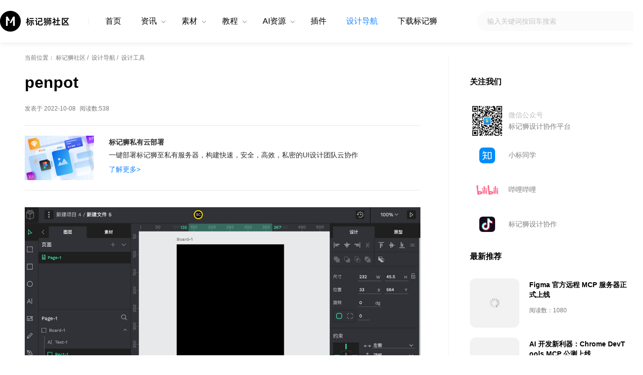

--- FILE ---
content_type: text/html
request_url: https://mmmnote.com/article/7e6/12/article-c849daff54d523ce.shtml
body_size: 3506
content:
<!DOCTYPE html> <html xmlns="http://www.w3.org/1999/xhtml" class="i-article i-design-navigation" lang="zh-CN"> <head> <title>penpot - 设计工具设计导航 - 标记狮社区—UI设计、XD/Sketch/Figma教程及AIGC分享平台</title> <meta name="keywords" content="penpot" /> <meta name="description" content="开源免费在线UI设计工具" /> <meta http-equiv="Content-Type" content="text/html; charset=utf-8" />
<link rel="shortcut icon" href="/favicon.ico" />
<link href="/style/css/web2.css" rel="stylesheet" />
<script src="/js/web2.js"></script>
<meta name="viewport" content="width=device-width, initial-scale=1, maximum-scale=1, user-scalable=no" />
<meta http-equiv="X-UA-Compatible" content="IE=edge,chrome=1" /> <script>_marklion.autoAdaptionArticle();</script> <meta property="bytedance:published_time" content="2022-10-08T04:07:16+08:00" /> <meta property="bytedance:updated_time" content="2022-10-08T04:07:16+08:00" /> <meta property="og:title" content="penpot-设计工具设计导航-标记狮社区—UI设计、XD/Sketch/Figma教程及AIGC分享平台" /> <meta property="og:url" content="/article/7e6/12/article-c849daff54d523ce.shtml" /> <meta property="og:image" content="https://res.mmmnote.com/upload/imgcover/202210/08/200_200_1587fcdb10b24c38abfdb24e38257d66.jpg" /> <meta property="og:description" content="开源免费在线UI设计工具" /> <meta itemprop="image" content="https://res.mmmnote.com/upload/imgcover/202210/08/200_200_1587fcdb10b24c38abfdb24e38257d66.jpg" /> </head> <body> <header>
<section class="container">
<a href="/" class="logo" title="标记狮社区—UI设计免费素材资源UI教程分享平台"></a>
<div class="menu on-mobile">
<div class="btn-search" id="btn-search"></div>
<div class="btn-nav" id="btn-nav"><span></span></div>
</div>
<div class="navs" id="navs">
<div class="items">
<div class="btn-nav-close" id="btn-nav-close"></div>
<a href="/" class="c-home">首页</a>
<ul class="top-categories"> <li class="c-zixun show-childs"> <a href="/c/zixun/index.shtml">资讯</a><span class="child-categories dsp"><a class="child-c-zixun-text2image" href="/c/zixun-text2image/index.shtml">文生图</a><a class="child-c-zixun-text2video" href="/c/zixun-text2video/index.shtml">文生视频</a><a class="child-c-zixun-aigc" href="/c/zixun-aigc/index.shtml">AIGC</a><a class="child-c-zixun-text2ui" href="/c/zixun-text2ui/index.shtml">生成式UI</a><a class="child-c-zixun-hangyedongtai" href="/c/zixun-hangyedongtai/index.shtml">行业动态</a><a class="child-c-zixun-shejizhinan" href="/c/zixun-shejizhinan/index.shtml">设计指南</a><a class="child-c-zixun-ruanjiangengxin" href="/c/zixun-ruanjiangengxin/index.shtml">软件更新</a></span> </li><li class="c-sucai show-childs"> <a href="/c/sucai/index.shtml">素材</a><span class="child-categories dsp"><a class="child-c-sucai-chahua" href="/c/sucai-chahua/index.shtml">插画</a><a class="child-c-sucai-lottie" href="/c/sucai-lottie/index.shtml">Lottie</a><a class="child-c-sucai-yangji" href="/c/sucai-yangji/index.shtml">样机</a><a class="child-c-sucai-3d" href="/c/sucai-3d/index.shtml">3D</a><a class="child-c-sucai-jiemianziyuan" href="/c/sucai-jiemianziyuan/index.shtml">界面资源</a></span> </li><li class="c-jiaocheng show-childs"> <a href="/c/jiaocheng/index.shtml">教程</a><span class="child-categories dsp"><a class="child-c-jiaocheng-figma" href="/c/jiaocheng-figma/index.shtml">Figma</a><a class="child-c-jiaocheng-sketch" href="/c/jiaocheng-sketch/index.shtml">Sketch</a><a class="child-c-jiaocheng-adobe-xd" href="/c/jiaocheng-adobe-xd/index.shtml">Adobe XD</a><a class="child-c-Midjourney" href="/c/Midjourney/index.shtml">Midjourney</a><a class="child-c-jiaocheng-marklion" href="/c/jiaocheng-marklion/index.shtml">标记狮</a><a class="child-c-usual-question" href="/c/usual-question/index.shtml">常见问题</a></span> </li><li class="c-ai-resource show-childs"> <a href="/c/ai-resource/index.shtml">AI资源</a><span class="child-categories dsp"><a class="child-c-midjourney-sref-codes" href="/c/midjourney-sref-codes/index.shtml">Midjourney sref</a></span> </li><li class="c-plugin "> <a href="/c/plugin/index.shtml">插件</a> </li><li class="c-design-navigation "> <a href="/c/design-navigation/index.shtml">设计导航</a> </li> </ul>
<a href="https://www.marklion.cn/" target="_blank">下载标记狮</a>
</div>
<form action="/search.ashx" class="on-web">
<div class="search"><input maxlength="36" type="text" value="" name="wd" placeholder="输入关键词按回车搜索" /><input autocomplete="off" type="hidden" name="c" value="" /></div>
</form>
</div>
<div class="search on-mobile" id="search">
<div class="btn-back" id="btn-search-close"></div>
<div class="input">
<form action="/search.ashx"><input autocomplete="off" maxlength="36" type="text" value="" name="wd" placeholder="输入关键词按回车搜索" /><input autocomplete="off" type="hidden" name="c" value="" />
</form>
<div class="btn-clear" id="btn-search-clear"></div>
</div>
</div>
</section>
</header> <main> <section class="container"> <div class="leftside"> <nav>当前位置： <a href="/">标记狮社区</a>&nbsp;/&nbsp; <a href="/c/design-navigation/index.shtml">设计导航</a>&nbsp;/&nbsp; 设计工具 </nav> <h1 class="p-article-title">penpot</h1> <div class="p-article-info">发表于 2022-10-08<span class="count-visits"></span></div> <div class="c-leftside-marklion">
<div class="icon"></div>
<div class="text">
<div class="name">标记狮私有云部署</div>
<div class="summary">一键部署标记狮至私有服务器，构建快速，安全，高效，私密的UI设计团队云协作</div>
<div><a href="https://www.marklion.cn/cloud.shtml" class="btn" target="_blank">了解更多&gt;</a></div>
</div>
</div> <div class="p-article-slides init slide-len1"> <div class="slides"> <div class="box"> <div class="slide"> <img src="https://res.mmmnote.com/upload/imgcover/202210/08/1400_902_010f3342b6f54475bc8c38f0764c42c4.jpg" alt="" /> </div> </div> </div> <div class="control"> <div class="slides-min"></div> <a class="link" href="https://penpot.app/" target="_blank" rel="noopener nofollow">前往查看</a> </div> </div> <div class="p-article-content" id="p-article-content"> <p>开源免费在线UI设计工具</p> </div> <div class="recommend" id="webView2"> </div> </div> <div class="rightside"> <div id="webView"></div> </div> </section> </main> <div class="c-banner on-web">
<section class="container">
<div class="name">标记狮私有云部署</div>
<div class="summary">一键部署标记狮至私有服务器，构建快速、安全、高效、私密的UI设计团队云协作</div>
<ul class="feature">
<li class="slice">自动标注与切图</li>
<li class="prototype">交互原型上传</li>
<li class="team">团队协作与沟通</li>
<li class="netdiskfile">文件共享网盘</li>
<li class="sourcefile">源文件版本管理</li>
</ul>
<div><a href="https://www.marklion.cn/cloud.shtml" class="btn" target="_blank">立即部署&gt;&gt;</a></div>
</section>
</div>
<div class="c-banner img on-mobile">
<a href="https://www.marklion.cn/cloud.shtml" class="btn" target="_blank"><img data-src="/style/images/mobile/banner.png" alt="标记狮私有云部署-一键部署标记狮至私有服务器，构建快速，安全，高效，私密的UI设计团队云协作"></a>
</div> <footer>
<section class="container on-web">
<dl class="intro">
<dt class="logo"></dt>
<dd>标记狮社区 - UI设计分享社区，拥有优质的原创设计文章，原创的免费精品Figma、Adobe XD、Sketch软件视频教程，以及海量免费优质UI设计素材资源。</dd>
</dl>
<dl>
<dt class="title">产品</dt>
<dd><a href="https://www.marklion.cn/" target="_blank">标记狮</a></dd>
<dd><a href="https://www.mobiledebug.com/" target="_blank">Mobile Debug</a></dd>
</dl>
<dl>
<dt class="title">支持</dt>
<dd><a href="https://www.marklion.cn/">免费下载</a></dd>
<dd><a href="https://www.marklion.cn/cloud.shtml">私有云部署</a></dd>
</dl>
<dl>
<dt class="title">关注我们</dt>
<dd><a href="javascript:;" class="pop-img">微信公众号<span class="pop-img-e img-wxgzh"></span></a></dd>
<dd><a href="https://space.bilibili.com/441502593" target="_blank" rel="nofollow noopener">哔哩哔哩</a></dd>
<dd><a href="javascript:;" class="pop-img">抖音号:OOO_biu<span class="pop-img-e img-douyin"></span></a></dd>
<dd><a href="https://www.zhihu.com/people/xiao-biao-tong-xue-25" target="_blank" rel="nofollow noopener">知乎</a></dd>
</dl>
<dl>
<dt class="title">反馈</dt>
<dd><a class="btnQQ" href="javascript:;">QQ交流群：805849699</a></dd>
<dd><a class="pop-img" href="javascript:;">私有云技术支持<span class="pop-img-e img-service"></span></a></dd>
<dd><address class="email"><span>support<span><em class="dsp">65Y275J6VVDFSDS313JH86WYHHQJHD==</em>@</span><span>mail.mar</span><span>klion.<em class="dsp">356f23asdfjdsakafsdw==</em></span>cn</span></address></dd>
<dd><a href="https://www.marklion.cn/feedback.shtml" target="_blank">在线反馈</a></dd>
</dl>
</section>
<dl class="follow-us on-mobile">
<dt class="title">关注我们</dt>
<dd>
<div class="icon wxgzh"><img src="/style/images/wxgzh.png" alt="标记狮设计协作平台 微信公众号"></div>
<div class="text">
<div class="info">微信公众号</div>
<div class="name">标记狮设计协作平台</div>
</div>
</dd>
<dd>
<div class="icon zhihu"></div>
<div class="text">
<div class="name"><a href="https://www.zhihu.com/people/xiao-biao-tong-xue-25" target="_blank" rel="nofollow noopener">小标同学</a></div>
</div>
</dd>
<dd>
<div class="icon bilibili"></div>
<div class="text">
<div class="name"><a href="https://space.bilibili.com/441502593" target="_blank" rel="nofollow noopener">哔哩哔哩</a></div>
</div>
</dd>
<dd>
<div class="icon douyin"></div>
<div class="text">
<div class="name">标记狮设计协作</div>
</div>
</dd>
</dl>
<section class="footer">
<div class="copyright">Copyright © 2020-2024 福州市鼓楼区喔嗒游网络技术服务部<span class="on-web"> Limited，All Rights Reserved.&nbsp;&nbsp;</span><br class="on-mobile" /><a href="https://beian.miit.gov.cn/" target="_blank" rel="nofollow noopener">闽ICP备2021004430号-2</a>&nbsp;&nbsp;<a target="_blank" href="http://www.beian.gov.cn/portal/registerSystemInfo?recordcode=35010202001748" rel="nofollow noopener">闽公网安备35010202001748号</a></div>
</section>
</footer> <script src="/js/ueditor.parse.min.js"></script> <script>uParse("#p-article-content", { rootPath: '/' }); _marklion.initArticle({id: "5jQxj0MLEKfDI8kYJGID9g==",slides:`["https://res.mmmnote.com/upload/imgcover/202210/08/1400_902_010f3342b6f54475bc8c38f0764c42c4.jpg"]`});</script> <script type="application/ld+json">{ "@content": "https://ziyuan.baidu.com/contexts/cambrian.jsonld", "@id": "https://mmmnote.com/article/7e6/12/article-c849daff54d523ce.shtml", "pubDate": "2022-10-08T04:07:16", "upDate": "2022-10-08T04:07:16", "images":["https://res.mmmnote.com/upload/imgcover/202210/08/200_200_1587fcdb10b24c38abfdb24e38257d66.jpg"] }</script> </body> </html>

--- FILE ---
content_type: text/html; charset=utf-8
request_url: https://www.google.com/recaptcha/api2/aframe
body_size: 266
content:
<!DOCTYPE HTML><html><head><meta http-equiv="content-type" content="text/html; charset=UTF-8"></head><body><script nonce="q58DLtdvlNerm0dLvfIjEw">/** Anti-fraud and anti-abuse applications only. See google.com/recaptcha */ try{var clients={'sodar':'https://pagead2.googlesyndication.com/pagead/sodar?'};window.addEventListener("message",function(a){try{if(a.source===window.parent){var b=JSON.parse(a.data);var c=clients[b['id']];if(c){var d=document.createElement('img');d.src=c+b['params']+'&rc='+(localStorage.getItem("rc::a")?sessionStorage.getItem("rc::b"):"");window.document.body.appendChild(d);sessionStorage.setItem("rc::e",parseInt(sessionStorage.getItem("rc::e")||0)+1);localStorage.setItem("rc::h",'1769876014554');}}}catch(b){}});window.parent.postMessage("_grecaptcha_ready", "*");}catch(b){}</script></body></html>

--- FILE ---
content_type: text/css
request_url: https://mmmnote.com/style/css/web2.css
body_size: 88356
content:
.ad ins.adsbygoogle[data-v-5cbe34b6]{overflow:hidden;border-bottom:1px solid rgba(231,231,231,.5);padding:20px 0}.ad ins.adsbygoogle.in-right[data-v-5cbe34b6]{border-top:1px solid rgba(231,231,231,.5)}.ad ins.adsbygoogle[data-ad-status=unfilled][data-v-5cbe34b6]{display:none !important}
.follow-us dt[data-v-5d7468ac]{color:#000;padding:20px 0 30px;height:24px;font-size:16px;font-weight:bold}.follow-us dd[data-v-5d7468ac]{display:flex;align-items:center;color:#818181;white-space:nowrap;font-size:14px}.follow-us dd a[data-v-5d7468ac]{color:#818181}.follow-us dd a[data-v-5d7468ac]:hover{text-decoration:underline}.follow-us dd .info[data-v-5d7468ac]{color:#bdbdbd;margin-bottom:5px}.follow-us dd .icon[data-v-5d7468ac]{width:70px;height:70px;flex-shrink:0;display:flex;margin-right:8px;align-items:center;justify-content:center}.follow-us dd .icon.wxgzh img[data-v-5d7468ac]{width:70px;height:70px}.follow-us dd .icon.zhihu[data-v-5d7468ac]:before{content:"";width:32px;height:32px;background-image:url([data-uri])}.follow-us dd .icon.bilibili[data-v-5d7468ac]:before{content:"";width:45px;height:20px;background-image:url([data-uri])}.follow-us dd .icon.douyin[data-v-5d7468ac]:before{content:"";width:32px;height:32px;background-image:url([data-uri])}
.v-article.bottom[data-v-7a456666]{position:absolute;width:100%;left:0;top:0}.slot[data-v-7a456666]{clear:both;display:block;overflow:hidden;margin:0;padding:0}
.light[data-v-363dfc02]{color:#ff7800}
@media screen and (max-width: 834px){.article[data-v-7b893a66]{display:flex;margin-top:.5333333333rem}.article .img[data-v-7b893a66]{margin-right:3.7333333333vw;border-radius:2.6666666667vw;width:23.4666666667vw;height:23.4666666667vw;flex-shrink:0}.article .img img[data-v-7b893a66]{width:100%;height:100%;-o-object-fit:cover;object-fit:cover}.article .info[data-v-7b893a66]{width:calc(100% - 27.2vw)}.article .info a[data-v-7b893a66]:hover{text-decoration:underline}.article .info .category[data-v-7b893a66]{height:6.4vw;display:flex;align-items:center;color:#757575;font-size:3.2vw}.article .info .category .sp[data-v-7b893a66]:after{content:"/";color:#757575;margin:0 6px}.article .info .category a[data-v-7b893a66]{color:#1886ff}.article .info .title[data-v-7b893a66]{font-size:4.2666666667vw;line-height:5.8666666667vw;height:5.8666666667vw;overflow:hidden;font-weight:700;word-break:break-all;text-overflow:ellipsis;white-space:nowrap}.article .info .title a[data-v-7b893a66]{color:#000}.article .info .summary[data-v-7b893a66]{color:#777;line-height:5.3333333333vw;max-height:10.6666666667vw;overflow:hidden;margin-top:.8vw;word-break:break-all;text-overflow:ellipsis;display:-webkit-box;-webkit-line-clamp:2;-webkit-box-orient:vertical}}@media screen and (min-width: 835px){.article[data-v-7b893a66]{display:flex;width:50%;flex-shrink:0;margin-top:40px}.article .img[data-v-7b893a66]{height:100px;width:100px;overflow:hidden;margin-right:28px;flex-shrink:0}.article .img a[data-v-7b893a66]{display:block;border-radius:12px;overflow:hidden;width:100%;height:100%}.article .img img[data-v-7b893a66]{display:block;width:100%;height:100%;-o-object-fit:cover;object-fit:cover}.article .info[data-v-7b893a66]{flex-grow:1;width:0}.article[data-v-7b893a66]:nth-child(2n+1){margin-right:50px;width:calc(50% - 50px)}.article .category[data-v-7b893a66]{margin:5px 0 12px 0;height:16px;display:flex;align-items:center;color:#757575}.article .category a[data-v-7b893a66]{color:#1886ff}.article .category a[data-v-7b893a66]:hover{text-decoration:underline}.article .category .sp[data-v-7b893a66]:after{content:"/";color:#757575;margin:0 6px}.article .title[data-v-7b893a66]{height:24px;font-weight:700;color:#272727;font-size:18px;line-height:24px;overflow:hidden;text-overflow:ellipsis;white-space:nowrap}.article .title a[data-v-7b893a66]{color:#000}.article .title a[data-v-7b893a66]:hover{text-decoration:underline}.article .summary[data-v-7b893a66]{overflow:hidden;line-height:16px;height:16px;text-overflow:ellipsis;color:#656565;white-space:nowrap;margin-top:12px}}
body,div,dl,dt,dd,ul,ol,li,h1,h2,h3,h4,h5,h6,pre,form,fieldset,input,textarea,p,blockquote,th,tr,td,section,a,input,span{margin:0;padding:0;background-size:100% 100%}body::before,body::after,div::before,div::after,dl::before,dl::after,dt::before,dt::after,dd::before,dd::after,ul::before,ul::after,ol::before,ol::after,li::before,li::after,h1::before,h1::after,h2::before,h2::after,h3::before,h3::after,h4::before,h4::after,h5::before,h5::after,h6::before,h6::after,pre::before,pre::after,form::before,form::after,fieldset::before,fieldset::after,input::before,input::after,textarea::before,textarea::after,p::before,p::after,blockquote::before,blockquote::after,th::before,th::after,tr::before,tr::after,td::before,td::after,section::before,section::after,a::before,a::after,input::before,input::after,span::before,span::after{background-size:100% 100%}html,body,form,fieldset,p,div,h1,h2,h3,h4,h5,h6{-webkit-text-size-adjust:none}html,body{-webkit-overflow-scrolling:touch;overflow-scrolling:touch}body,input,textarea{font-family:PingFang SC,Verdana,Helvetica Neue,Microsoft Yahei,Hiragino Sans GB,Microsoft Sans Serif,WenQuanYi Micro Hei,sans-serif;-webkit-font-smoothing:antialiased}table{border-collapse:collapse;border-spacing:0}fieldset,img{border:0}address,caption,cite,code,dfn,em,strong,th,var{font-style:normal;font-weight:normal}ol,ul{list-style:none}h1,h2,h3,h4,h5,h6{font-size:100%;font-weight:normal}q:before,q:after{content:""}input[type=button],button{-webkit-appearance:none;-webkit-user-select:none}a,img,input,select,li{-webkit-tap-highlight-color:rgba(0,0,0,0)}a,img{text-decoration:none;-webkit-tap-highlight-color:rgba(0,0,0,0);-webkit-touch-callout:none}a,input,img,select,textarea{outline:none}input::-webkit-clear-button,input::-webkit-inner-spin-button,input::-webkit-outer-spin-button{-webkit-appearance:none}input::-webkit-search-cancel-button{display:none}input:focus::-webkit-input-placeholder,textarea:focus::-webkit-input-placeholder{opacity:0}::-webkit-scrollbar{width:6px;background-color:#ddd}::-webkit-scrollbar-thumb{background:#aaa}img{-webkit-touch-callou:none}*{-webkit-tap-highlight-color:rgba(0,0,0,0)}.hide{display:none !important}*{margin:0;padding:0}html,body{font-size:12px}.dsp{display:none !important}.func-copy-copyright-st{position:absolute;top:-1000px;left:-1000px;opacity:.01;display:block;white-space:pre}@media screen and (min-width: 835px){.on-mobile{display:none !important}html{height:100%;min-width:1300px}body{position:relative;min-height:100%;background:#fff}body:before{content:"";height:86px;display:block}body .p2t{height:0px;overflow:hidden;display:inline;width:0px;position:absolute}body main{min-height:calc(100vh - 86px - 337px)}body main.container,body section.container{width:1300px;margin:0 auto}body header{height:86px;position:fixed;background:rgba(255,255,255,.98);box-shadow:0px 2px 10px rgba(78,82,84,.1);top:0;left:0;clear:both;width:100%;z-index:999}body header .container{display:flex;justify-content:space-between;height:100%;align-items:center}body header .logo{height:42px;display:inline-flex;flex-shrink:0;align-items:center}body header .logo:before{width:142px;height:42px;background-image:url([data-uri]);content:""}body header .navs{display:flex;align-items:center;flex:1;justify-content:space-between}body header .navs .items{display:flex;align-items:center;font-size:16px;color:#000}body header .navs .items::before{content:"|";color:rgba(41,41,41,.06);display:block;margin:0 12px 0 35px}body header .navs .items a{margin:0 15px;padding:0 5px;color:#000}body header .navs .items a:hover{color:#1886ff}body header .navs .items ul{display:flex;align-items:center}body header .navs .items ul.top-categories>li{position:relative;height:40px;display:flex;align-items:center}body header .navs .items ul.top-categories>li.show-childs{padding-right:10px}body header .navs .items ul.top-categories>li.show-childs:before{content:"";background-image:url([data-uri]);width:9px;height:6px;position:absolute;top:18px;right:12px;transition:transform 150ms ease-in-out}body header .navs .items ul.top-categories>li.show-childs:hover:before{transform:rotate(180deg)}body header .navs .items ul.top-categories>li.show-childs:hover .child-categories{display:block !important}body header .navs .items ul.top-categories>li .child-categories{position:absolute;top:40px;left:50%;transform:translate3d(-50%, 0, 0);background:#fff;border:1px solid #ebedf5;border-radius:8px;box-shadow:0px 2px 10px rgba(78,82,84,.1);height:auto;padding-bottom:10px;display:none}body header .navs .items ul.top-categories>li .child-categories a{display:block;white-space:nowrap;font-size:14px;height:24px;line-height:24px;color:#000;margin:12px 0 0 0;padding:0 20px}body header .navs .items ul.top-categories>li .child-categories a:hover,body header .navs .items ul.top-categories>li .child-categories a.on{color:#1886ff}body header .navs .search{width:335px;height:40px;background-color:#fbfbfb;border-radius:20px}body header .navs .search input[type=text]{display:block;width:100%;height:100%;box-sizing:border-box;border:none;background:none;padding:0 20px;font-size:14px;color:#404040}body header .navs .search input[type=text]::-moz-placeholder{color:#c4c4c4}body header .navs .search input[type=text]::placeholder{color:#c4c4c4}body footer{background:#ebf4ff no-repeat top center;background-size:2000px 387px;font-size:12px;color:#e4e5f5;position:relative}body footer a{color:#e4e5f5}body footer .soft-link{text-align:center}body footer .soft-link a{display:inline-block;height:28px;line-height:28px;font-size:16px;color:#47679f;padding-left:35px;position:relative;margin:0 35px}body footer .soft-link a:hover{color:#3b82ff}body footer>.container{height:226px;color:#000;clear:both;position:relative;padding-top:50px}body footer>.container a{color:#000}body footer>.container a:hover{text-decoration:underline}body footer>.container:before{content:"";height:1px;width:100%;display:block;clear:both;overflow:hidden}body footer>.container:after{content:"";height:1px;width:100%;display:block;clear:both;overflow:hidden}body footer>.container>dl{float:left;width:180px}body footer>.container>dl dt{font-weight:700;color:#2c2c2c;font-size:18px;line-height:36px}body footer>.container>dl dd{margin-top:14px;line-height:18px}body footer>.container>dl.intro{width:300px;color:dimgray;margin-left:64px;margin-right:90px}body footer>.container>dl.intro .logo{margin-top:10px}body footer>.container>dl.intro dd{line-height:22px;margin-top:10px}body footer>.container .logo{height:42px;display:inline-flex;flex-shrink:0;align-items:center}body footer>.container .logo:before{width:142px;height:42px;background-image:url([data-uri]);content:""}body footer .pop-img{position:relative}body footer .pop-img:hover .pop-img-e{display:block}body footer .pop-img .pop-img-e{display:none;position:absolute;width:97px;height:97px;background:#d8d8d8 no-repeat;background-size:100% 100%;outline:#fff solid 8px;right:-112px;top:0;cursor:default;pointer-events:none;border-radius:4px;z-index:2}body footer .pop-img .pop-img-e.img-wxgzh{background-image:url(/style/images/wxgzh.png)}body footer .pop-img .pop-img-e.img-service{background-image:url([data-uri])}body footer .pop-img .pop-img-e.img-douyin{background-image:url(/style/images/douyin.png);outline:none;width:135px;height:135px;right:-140px;top:-80px}body footer .footer{height:39px;padding:0 30px;line-height:18px;padding-top:21px;text-align:center;color:#545454;border-top:1px solid #f6f6f6;background:#fff}body footer .footer a{color:#545454}body footer .footer a:hover{text-decoration:underline}.header-fixed header{background:none;-ms-box-shadow:none;-o-box-shadow:none;box-shadow:none}.c-banner .container{background:#2171f1 url(/style/images/banner/bg.jpg) no-repeat 0 0;background-size:100% 100%;border-radius:6px;height:250px;color:#fff;display:flex;align-items:flex-start;justify-content:center;flex-direction:column}.c-banner .container .name,.c-banner .container .summary,.c-banner .container .feature,.c-banner .container .btn{margin-left:60px}.c-banner .container .name{margin-top:15px;color:#fff;font-size:24px;line-height:26px}.c-banner .container .summary{font-size:18px;line-height:24px;margin-top:18px;margin-bottom:18px}.c-banner .container .feature{display:flex;align-items:center;color:rgba(255,255,255,.7);font-size:14px;height:23px}.c-banner .container .feature li{display:flex;align-items:center;margin-right:13px}.c-banner .container .feature li:first-child{margin-left:-5px}.c-banner .container .feature li::before{content:"";width:22px;height:22px;margin-right:4px}.c-banner .container .feature li.slice::before{background-image:url([data-uri])}.c-banner .container .feature li.prototype::before{background-image:url([data-uri])}.c-banner .container .feature li.team::before{background-image:url([data-uri])}.c-banner .container .feature li.netdiskfile::before{background-image:url([data-uri])}.c-banner .container .feature li.sourcefile::before{background-image:url([data-uri])}.c-banner .container .btn{width:148px;height:42px;border:1px solid;border-color:#fff;border-radius:36px;display:inline-flex;align-items:center;justify-content:center;color:#fff;-webkit-user-select:none;-moz-user-select:none;user-select:none;font-size:16px;line-height:16px;margin-top:23px}.c-banner .container .btn:hover{opacity:.7}.i-home body header .navs .items .c-home{color:#1886ff}.i-home body header .navs .items .c-home a{color:#1886ff}.i-zixun body header .navs .items .c-zixun{color:#1886ff}.i-zixun body header .navs .items .c-zixun a{color:#1886ff}.i-plugin body header .navs .items .c-plugin{color:#1886ff}.i-plugin body header .navs .items .c-plugin a{color:#1886ff}.i-sucai body header .navs .items .c-sucai{color:#1886ff}.i-sucai body header .navs .items .c-sucai a{color:#1886ff}.i-jiaocheng body header .navs .items .c-jiaocheng{color:#1886ff}.i-jiaocheng body header .navs .items .c-jiaocheng a{color:#1886ff}.i-design-navigation body header .navs .items .c-design-navigation{color:#1886ff}.i-design-navigation body header .navs .items .c-design-navigation a{color:#1886ff}.img{position:relative;overflow:hidden;background-color:#f2f2f2}@keyframes loading{0%{transform:rotate(0deg)}100%{transform:rotate(360deg)}}.img::before{background-image:url([data-uri]);width:20px;height:20px;background-size:100% 100%;content:"";position:absolute;top:calc(50% - 10px);left:calc(50% - 10px);z-index:0;animation:loading 5000ms linear 0s infinite;pointer-events:none}.img>a{width:100%;height:100%;display:block}.img img{position:relative;z-index:2;transform:scale(1);transition:transform 160ms ease-in-out}.img img:hover{opacity:.9;transform:scale(1.06)}.img img[data-src]{opacity:0}.img.img-loaded{background-color:rgba(0,0,0,0)}.img.img-loaded::before{content:none;background:none;animation:none}.img.img-error::before{background-image:url([data-uri]);animation:none;width:37px;height:32px;top:calc(50% - 17px);left:calc(50% - 16px)}.img.img-error img{display:none !important}.i-home .list1 ul{display:flex;flex-direction:column;flex-wrap:wrap;height:100%;width:100%;overflow:hidden;height:645px}.i-home .list1 ul li{margin-top:30px;display:flex;width:calc(100% - 668px)}.i-home .list1 ul li .img{margin-right:18px;border-radius:12px;width:160px;height:110px}.i-home .list1 ul li .img img{width:100%;height:100%}.i-home .list1 ul li .info{width:calc(100% - 160px - 18px)}.i-home .list1 ul li .info a:hover{text-decoration:underline}.i-home .list1 ul li .info .category{height:38px;display:flex;align-items:center;color:#1886ff}.i-home .list1 ul li .info .category a{color:#1886ff}.i-home .list1 ul li .info .text{font-size:18px;line-height:24px;height:24px;white-space:nowrap;overflow:hidden;text-overflow:ellipsis;font-weight:700}.i-home .list1 ul li .info .text a{color:#000}.i-home .list1 ul li .info .summary{color:#757575;line-height:28px;max-height:28px;overflow:hidden;margin-top:4px;font-size:14px;text-overflow:ellipsis;white-space:nowrap}.i-home .list1 ul li:nth-child(1){width:640px;height:calc(100% - 30px);margin-right:28px;flex-shrink:0;flex-direction:column}.i-home .list1 ul li:nth-child(1) .img{margin-right:0;width:100%;height:440px}.i-home .list1 ul li:nth-child(1) .info{width:auto;margin-top:5px}.i-home .list1 ul li:nth-child(1) .info .text{font-size:24px}.i-home .list1 ul li:nth-child(1) .info .summary{display:block;font-size:14px;margin-top:10px}.i-home .list2{height:325px;background-color:#fbfbfb}.i-home .list2 .container{display:flex;justify-content:space-between}.i-home .list2 .container .categoriy-title{padding:23px 0 25px 0;height:30px;color:#000;font-size:22px;font-weight:700;display:flex;justify-content:space-between;align-items:center;padding-right:12px}.i-home .list2 .container .categoriy-title a{color:#c2c2c2;font-size:14px;font-weight:normal}.i-home .list2 .container .categoriy-title a:hover{color:#1886ff}.i-home .list2 .list-image{width:760px}.i-home .list2 .list-image ul{display:flex;flex-wrap:wrap}.i-home .list2 .list-image ul li{width:33.33%;height:75px;border-radius:4px;display:flex;align-items:center}.i-home .list2 .list-image ul li .img{width:50px;height:50px;margin-left:20px;margin-right:10px;border-radius:12px}.i-home .list2 .list-image ul li .img img{width:100%;height:100%;display:block}.i-home .list2 .list-image ul li .text{width:calc(100% - 81px)}.i-home .list2 .list-image ul li .text .name{white-space:nowrap;overflow:hidden;height:22px;line-height:22px;text-overflow:ellipsis;color:#151515;font-size:16px;font-weight:700}.i-home .list2 .list-image ul li .text .name a{color:#151515}.i-home .list2 .list-image ul li .text .name a:hover{text-decoration:underline}.i-home .list2 .list-image ul li .text .summary{overflow:hidden;line-height:16px;height:16px;text-overflow:ellipsis;color:#656565;white-space:nowrap;margin-top:5px}.i-home .list2 .list-text{width:calc(100% - 788px)}.i-home .list2 .list-text ul{display:flex;flex-wrap:wrap}.i-home .list2 .list-text ul li{height:40px;background-color:#f2f2f2;border-radius:21px;white-space:nowrap;line-height:40px;max-width:100%;overflow:hidden;margin:13px 30px 0 0}.i-home .list2 .list-text ul li a{display:block;white-space:nowrap;overflow:hidden;text-overflow:ellipsis;padding:0 18px;color:#000}.i-home .list2 .list-text ul li:hover{background-color:#e2e2e2}.i-home .list4[data-current="1"] .child-categories ul li:nth-child(1) .more{display:block}.i-home .list4[data-current="1"] .child-categories ul li:nth-child(1) span{color:#000;cursor:default}.i-home .list4[data-current="1"] .child-categories ul li:nth-child(1) span::before{height:8px;position:absolute;bottom:0;left:0;width:100%;background:#3d99ff;content:"";z-index:-1}.i-home .list4[data-current="1"] section.articles:nth-child(2){display:block}.i-home .list4[data-current="2"] .child-categories ul li:nth-child(2) .more{display:block}.i-home .list4[data-current="2"] .child-categories ul li:nth-child(2) span{color:#000;cursor:default}.i-home .list4[data-current="2"] .child-categories ul li:nth-child(2) span::before{height:8px;position:absolute;bottom:0;left:0;width:100%;background:#3d99ff;content:"";z-index:-1}.i-home .list4[data-current="2"] section.articles:nth-child(3){display:block}.i-home .list4[data-current="3"] .child-categories ul li:nth-child(3) .more{display:block}.i-home .list4[data-current="3"] .child-categories ul li:nth-child(3) span{color:#000;cursor:default}.i-home .list4[data-current="3"] .child-categories ul li:nth-child(3) span::before{height:8px;position:absolute;bottom:0;left:0;width:100%;background:#3d99ff;content:"";z-index:-1}.i-home .list4[data-current="3"] section.articles:nth-child(4){display:block}.i-home .list4[data-current="4"] .child-categories ul li:nth-child(4) .more{display:block}.i-home .list4[data-current="4"] .child-categories ul li:nth-child(4) span{color:#000;cursor:default}.i-home .list4[data-current="4"] .child-categories ul li:nth-child(4) span::before{height:8px;position:absolute;bottom:0;left:0;width:100%;background:#3d99ff;content:"";z-index:-1}.i-home .list4[data-current="4"] section.articles:nth-child(5){display:block}.i-home .list4[data-current="5"] .child-categories ul li:nth-child(5) .more{display:block}.i-home .list4[data-current="5"] .child-categories ul li:nth-child(5) span{color:#000;cursor:default}.i-home .list4[data-current="5"] .child-categories ul li:nth-child(5) span::before{height:8px;position:absolute;bottom:0;left:0;width:100%;background:#3d99ff;content:"";z-index:-1}.i-home .list4[data-current="5"] section.articles:nth-child(6){display:block}.i-home .list4[data-current="6"] .child-categories ul li:nth-child(6) .more{display:block}.i-home .list4[data-current="6"] .child-categories ul li:nth-child(6) span{color:#000;cursor:default}.i-home .list4[data-current="6"] .child-categories ul li:nth-child(6) span::before{height:8px;position:absolute;bottom:0;left:0;width:100%;background:#3d99ff;content:"";z-index:-1}.i-home .list4[data-current="6"] section.articles:nth-child(7){display:block}.i-home .list4[data-current="7"] .child-categories ul li:nth-child(7) .more{display:block}.i-home .list4[data-current="7"] .child-categories ul li:nth-child(7) span{color:#000;cursor:default}.i-home .list4[data-current="7"] .child-categories ul li:nth-child(7) span::before{height:8px;position:absolute;bottom:0;left:0;width:100%;background:#3d99ff;content:"";z-index:-1}.i-home .list4[data-current="7"] section.articles:nth-child(8){display:block}.i-home .list4[data-current="8"] .child-categories ul li:nth-child(8) .more{display:block}.i-home .list4[data-current="8"] .child-categories ul li:nth-child(8) span{color:#000;cursor:default}.i-home .list4[data-current="8"] .child-categories ul li:nth-child(8) span::before{height:8px;position:absolute;bottom:0;left:0;width:100%;background:#3d99ff;content:"";z-index:-1}.i-home .list4[data-current="8"] section.articles:nth-child(9){display:block}.i-home .list4[data-current="9"] .child-categories ul li:nth-child(9) .more{display:block}.i-home .list4[data-current="9"] .child-categories ul li:nth-child(9) span{color:#000;cursor:default}.i-home .list4[data-current="9"] .child-categories ul li:nth-child(9) span::before{height:8px;position:absolute;bottom:0;left:0;width:100%;background:#3d99ff;content:"";z-index:-1}.i-home .list4[data-current="9"] section.articles:nth-child(10){display:block}.i-home .list4[data-current="10"] .child-categories ul li:nth-child(10) .more{display:block}.i-home .list4[data-current="10"] .child-categories ul li:nth-child(10) span{color:#000;cursor:default}.i-home .list4[data-current="10"] .child-categories ul li:nth-child(10) span::before{height:8px;position:absolute;bottom:0;left:0;width:100%;background:#3d99ff;content:"";z-index:-1}.i-home .list4[data-current="10"] section.articles:nth-child(11){display:block}.i-home .list4[data-current="11"] .child-categories ul li:nth-child(11) .more{display:block}.i-home .list4[data-current="11"] .child-categories ul li:nth-child(11) span{color:#000;cursor:default}.i-home .list4[data-current="11"] .child-categories ul li:nth-child(11) span::before{height:8px;position:absolute;bottom:0;left:0;width:100%;background:#3d99ff;content:"";z-index:-1}.i-home .list4[data-current="11"] section.articles:nth-child(12){display:block}.i-home .list4[data-current="12"] .child-categories ul li:nth-child(12) .more{display:block}.i-home .list4[data-current="12"] .child-categories ul li:nth-child(12) span{color:#000;cursor:default}.i-home .list4[data-current="12"] .child-categories ul li:nth-child(12) span::before{height:8px;position:absolute;bottom:0;left:0;width:100%;background:#3d99ff;content:"";z-index:-1}.i-home .list4[data-current="12"] section.articles:nth-child(13){display:block}.i-home .list4[data-current="13"] .child-categories ul li:nth-child(13) .more{display:block}.i-home .list4[data-current="13"] .child-categories ul li:nth-child(13) span{color:#000;cursor:default}.i-home .list4[data-current="13"] .child-categories ul li:nth-child(13) span::before{height:8px;position:absolute;bottom:0;left:0;width:100%;background:#3d99ff;content:"";z-index:-1}.i-home .list4[data-current="13"] section.articles:nth-child(14){display:block}.i-home .list4[data-current="14"] .child-categories ul li:nth-child(14) .more{display:block}.i-home .list4[data-current="14"] .child-categories ul li:nth-child(14) span{color:#000;cursor:default}.i-home .list4[data-current="14"] .child-categories ul li:nth-child(14) span::before{height:8px;position:absolute;bottom:0;left:0;width:100%;background:#3d99ff;content:"";z-index:-1}.i-home .list4[data-current="14"] section.articles:nth-child(15){display:block}.i-home .list4[data-current="15"] .child-categories ul li:nth-child(15) .more{display:block}.i-home .list4[data-current="15"] .child-categories ul li:nth-child(15) span{color:#000;cursor:default}.i-home .list4[data-current="15"] .child-categories ul li:nth-child(15) span::before{height:8px;position:absolute;bottom:0;left:0;width:100%;background:#3d99ff;content:"";z-index:-1}.i-home .list4[data-current="15"] section.articles:nth-child(16){display:block}.i-home .list4[data-current="16"] .child-categories ul li:nth-child(16) .more{display:block}.i-home .list4[data-current="16"] .child-categories ul li:nth-child(16) span{color:#000;cursor:default}.i-home .list4[data-current="16"] .child-categories ul li:nth-child(16) span::before{height:8px;position:absolute;bottom:0;left:0;width:100%;background:#3d99ff;content:"";z-index:-1}.i-home .list4[data-current="16"] section.articles:nth-child(17){display:block}.i-home .list4[data-current="17"] .child-categories ul li:nth-child(17) .more{display:block}.i-home .list4[data-current="17"] .child-categories ul li:nth-child(17) span{color:#000;cursor:default}.i-home .list4[data-current="17"] .child-categories ul li:nth-child(17) span::before{height:8px;position:absolute;bottom:0;left:0;width:100%;background:#3d99ff;content:"";z-index:-1}.i-home .list4[data-current="17"] section.articles:nth-child(18){display:block}.i-home .list4[data-current="18"] .child-categories ul li:nth-child(18) .more{display:block}.i-home .list4[data-current="18"] .child-categories ul li:nth-child(18) span{color:#000;cursor:default}.i-home .list4[data-current="18"] .child-categories ul li:nth-child(18) span::before{height:8px;position:absolute;bottom:0;left:0;width:100%;background:#3d99ff;content:"";z-index:-1}.i-home .list4[data-current="18"] section.articles:nth-child(19){display:block}.i-home .list4[data-current="19"] .child-categories ul li:nth-child(19) .more{display:block}.i-home .list4[data-current="19"] .child-categories ul li:nth-child(19) span{color:#000;cursor:default}.i-home .list4[data-current="19"] .child-categories ul li:nth-child(19) span::before{height:8px;position:absolute;bottom:0;left:0;width:100%;background:#3d99ff;content:"";z-index:-1}.i-home .list4[data-current="19"] section.articles:nth-child(20){display:block}.i-home .list4[data-current="20"] .child-categories ul li:nth-child(20) .more{display:block}.i-home .list4[data-current="20"] .child-categories ul li:nth-child(20) span{color:#000;cursor:default}.i-home .list4[data-current="20"] .child-categories ul li:nth-child(20) span::before{height:8px;position:absolute;bottom:0;left:0;width:100%;background:#3d99ff;content:"";z-index:-1}.i-home .list4[data-current="20"] section.articles:nth-child(21){display:block}.i-home .list4 .child-categories{height:110px;padding-top:10px;display:flex;align-items:center;justify-content:space-between;position:relative}.i-home .list4 .child-categories ul{width:100%;font-size:18px;display:flex;align-items:center;justify-content:flex-start;position:relative}.i-home .list4 .child-categories ul li .more{font-style:normal;position:absolute;right:20px;top:0;height:100%;display:none}.i-home .list4 .child-categories ul li .more a{color:#c2c2c2;font-size:14px;font-weight:normal}.i-home .list4 .child-categories ul li .more a:hover{color:#1886ff}.i-home .list4 .child-categories ul li span{height:22px;line-height:22px;display:flex;align-items:center;padding:0 1px;margin:0 20px;color:#656565;z-index:0;cursor:default;position:relative}.i-home .list4 .child-categories ul li span:hover,.i-home .list4 .child-categories ul li span.on{color:#000}.i-home .list4 .child-categories ul li span:hover::before,.i-home .list4 .child-categories ul li span.on::before{height:8px;position:absolute;bottom:0;left:0;width:100%;background:#3d99ff;content:"";z-index:-1}.i-home .list4 .child-categories ul li span.on{cursor:default}.i-home .list4 .child-categories ul li:first-child span{margin-left:0}.i-home .list4 .categoriy-title{height:112px;display:flex;align-items:center;justify-content:space-between;font-weight:700;color:#000;font-size:22px;padding-right:20px}.i-home .list4 .categoriy-title a{color:#c2c2c2;font-size:14px;font-weight:normal}.i-home .list4 .categoriy-title a:hover{color:#1886ff}.i-home .list4 section.articles{display:none}.i-home .list4 section.articles ul{display:flex;flex-wrap:wrap}.i-home .list4 section.articles ul li{width:304px;margin-right:28px}.i-home .list4 section.articles ul li:nth-child(4n){margin-right:0}.i-home .list4 section.articles ul li .img{height:209px;border-radius:12px}.i-home .list4 section.articles ul li .img img{display:block;width:100%;height:100%}.i-home .list4 section.articles ul li .category{margin:12px 0 10px 0;height:16px;display:flex;align-items:center;color:#1886ff}.i-home .list4 section.articles ul li .category a{color:#1886ff}.i-home .list4 section.articles ul li .category a:hover{text-decoration:underline}.i-home .list4 section.articles ul li .text{max-height:64px;font-weight:700;color:#272727;font-size:18px;line-height:32px;overflow:hidden;display:-webkit-box;-webkit-line-clamp:2;-webkit-box-orient:vertical;word-break:break-all}.i-home .list4 section.articles ul li .text a{color:#000}.i-home .list4 section.articles ul li .text a:hover{text-decoration:underline}.i-home .list4 section.articles ul li .summary{max-height:56px;color:#757575;font-size:14px;line-height:28px;overflow:hidden;display:-webkit-box;-webkit-line-clamp:2;-webkit-box-orient:vertical;word-break:break-all;margin-top:10px;margin-bottom:40px}.i-article .c-banner.on-web{display:none !important}.i-article main>.container{display:flex;justify-content:space-between;position:relative;padding-bottom:28px}.i-article main>.container:before{height:100%;width:1px;background:rgba(151,151,151,.13);left:906px;top:28px;content:"";position:absolute}.i-article main .leftside{width:800px;margin:0 56px 0 50px}.i-article main .leftside>nav{padding:23px 0 21px;height:16px;align-items:center;color:#777}.i-article main .leftside>nav a{color:#777}.i-article main .leftside>nav a:hover{text-decoration:underline}.i-article main .leftside>.p-article-title{color:#000;font-weight:700;font-size:32px;line-height:42px}.i-article main .leftside>.p-article-slides{clear:both;padding-top:14px;border-bottom:1px solid #e7e7e7;margin-bottom:20px;-webkit-user-select:none;-moz-user-select:none;user-select:none}.i-article main .leftside>.p-article-slides.init .slides .slide{width:800px;margin-left:0}.i-article main .leftside>.p-article-slides.slide-len1 .slides{height:521px}.i-article main .leftside>.p-article-slides.slide-len1 .slides .slide{width:800px;margin-left:0}.i-article main .leftside>.p-article-slides.slide-len2 .slides .box.slide-left-1{left:-610px}.i-article main .leftside>.p-article-slides.slide-len3 .slides .box.slide-left-2{left:-1320px}.i-article main .leftside>.p-article-slides.slide-len4 .slides .box.slide-left-3{left:-2030px}.i-article main .leftside>.p-article-slides.slide-len5 .slides .box.slide-left-4{left:-2740px}.i-article main .leftside>.p-article-slides.slide-len6 .slides .box.slide-left-5{left:-3450px}.i-article main .leftside>.p-article-slides .slides{height:456px;overflow:hidden;position:relative}.i-article main .leftside>.p-article-slides .slides .box{display:flex;align-items:center;height:100%;width:auto;transition:left ease-in-out 300ms;position:absolute;top:0;left:0}.i-article main .leftside>.p-article-slides .slides .box.slide-left-1{left:-660px}.i-article main .leftside>.p-article-slides .slides .box.slide-left-2{left:-1370px}.i-article main .leftside>.p-article-slides .slides .box.slide-left-3{left:-2080px}.i-article main .leftside>.p-article-slides .slides .box.slide-left-4{left:-2790px}.i-article main .leftside>.p-article-slides .slides .box.slide-left-5{left:-3500px}.i-article main .leftside>.p-article-slides .slides .slide{width:700px;height:100%;flex-shrink:0;margin-left:10px}.i-article main .leftside>.p-article-slides .slides .slide:first-child{margin-left:0}.i-article main .leftside>.p-article-slides .slides .slide img{display:block;width:100%;height:100%;-o-object-fit:cover;object-fit:cover}.i-article main .leftside>.p-article-slides .control{display:flex;align-items:center;justify-content:space-between;padding:20px 0}.i-article main .leftside>.p-article-slides .control .slides-min{display:flex;align-items:center}.i-article main .leftside>.p-article-slides .control .slides-min .slide{width:68px;height:44px;border:1px solid #f4f4f4;margin-right:6px;flex-shrink:0}.i-article main .leftside>.p-article-slides .control .slides-min .slide.on{border-color:#1886ff}.i-article main .leftside>.p-article-slides .control .slides-min .slide img{display:block;width:100%;height:100%;-o-object-fit:cover;object-fit:cover;pointer-events:none}.i-article main .leftside>.p-article-slides .control .link{width:150px;height:48px;background-color:#1886ff;border-radius:24px;color:#fff;font-size:18px;display:inline-flex;align-items:center;justify-content:center}.i-article main .leftside>.p-article-slides .control .link:after{content:"";width:19px;height:15px;background-image:url([data-uri]);margin-left:6px}.i-article main .leftside>.p-article-slides .control .link:hover{background-color:#5aa9ff}.i-article main .leftside>.p-article-info{padding:24px 0 26px;height:16px;display:flex;align-items:center;color:#777}.i-article main .leftside>.p-article-info .count-visits{margin-left:8px}.i-article main .leftside .p-article-content:after{height:25px;display:block;content:"";clear:both}.i-article main .rightside{width:320px;margin-right:30px;position:relative}.i-article main .rightside .v-article{padding-top:50px}.i-article main .rightside .links>dl dt{color:#000;padding:20px 0 30px;height:24px;font-size:16px;font-weight:bold}.i-article main .rightside .links>dl dd{display:flex;margin-bottom:20px}.i-article main .rightside .links>dl dd .img{height:100px;width:100px;flex-shrink:0;margin-right:20px;border-radius:12px;overflow:hidden}.i-article main .rightside .links>dl dd .img img{width:100%;height:100%;-o-object-fit:cover;object-fit:cover}.i-article main .rightside .links>dl dd .text{flex:1}.i-article main .rightside .links>dl dd .text .name{word-break:break-all;color:#000;font-size:14px;font-weight:bold;line-height:20px;max-height:60px;overflow:hidden;padding-top:3px}.i-article main .rightside .links>dl dd .text .name a{color:#000}.i-article main .rightside .links>dl dd .text .name a:hover{text-decoration:underline}.i-article main .rightside .links>dl dd .text .info{color:#777;height:20px;display:flex;align-items:center;margin-top:12px}.i-article main .recommend{border-top:1px solid rgba(231,231,231,.5)}.i-article main .recommend .links>dl{display:flex;flex-wrap:wrap}.i-article main .recommend .links>dl dt{color:#000;padding:20px 0 30px;height:24px;font-size:16px;font-weight:bold;width:100%}.i-article main .recommend .links>dl dd{display:flex;margin-bottom:20px;width:50%}.i-article main .recommend .links>dl dd:nth-child(2n){margin-right:30px;width:calc(50% - 30px)}.i-article main .recommend .links>dl dd .img{height:100px;width:100px;flex-shrink:0;margin-right:20px;border-radius:12px;overflow:hidden}.i-article main .recommend .links>dl dd .img img{width:100%;height:100%;-o-object-fit:cover;object-fit:cover}.i-article main .recommend .links>dl dd .text{flex:1}.i-article main .recommend .links>dl dd .text .name{word-break:break-all;color:#000;font-size:14px;font-weight:bold;line-height:20px;max-height:60px;overflow:hidden;padding-top:3px}.i-article main .recommend .links>dl dd .text .name a{color:#000}.i-article main .recommend .links>dl dd .text .name a:hover{text-decoration:underline}.i-article main .recommend .links>dl dd .text .info{color:#777;height:20px;display:flex;align-items:center;margin-top:12px}.i-article .c-leftside-marklion{display:flex;border-top:1px solid #e7e7e7;border-bottom:1px solid #e7e7e7;padding:20px 0;margin-bottom:20px}.i-article .c-leftside-marklion .icon{width:140px;height:90px;flex-shrink:0;margin-right:30px}.i-article .c-leftside-marklion .icon::before{background-image:url("/style/images/article-marklion.png");display:block;width:100%;height:100%;content:"";transition:transform 160ms ease-in-out}.i-article .c-leftside-marklion .icon:hover::before{opacity:.9;transform:scale(1.06)}.i-article .c-leftside-marklion .text{font-size:14px;color:#2c2c2c;width:calc(100% - 170px)}.i-article .c-leftside-marklion .text .name{font-weight:bold;line-height:22px;margin-top:2px}.i-article .c-leftside-marklion .text .summary{line-height:18px;margin-top:6px;padding-bottom:12px}.i-article .c-leftside-marklion .text .btn{color:#1886ff}.i-article .c-leftside-marklion .text .btn:hover{text-decoration:underline}.i-article .c-rightside-marklion{height:282px;background:#e7e7e7}.i-article.i-article-editor{min-width:unset}.i-article.i-article-editor body{padding:8px}.i-article.i-article-editor body::before{content:none;display:none}.p-article-content{line-height:26px;font-size:14px;color:#2c2c2c;word-break:break-all}.p-article-content blockquote{background-color:#f5f5f5 !important;border:1px solid #ccc;padding:8px;border-radius:3px}.p-article-content a{color:#1886ff}.p-article-content a:hover{text-decoration:underline}.p-article-content img,.p-article-content video{max-width:100%;height:auto !important}.p-article-content h1,.p-article-content h2,.p-article-content h3,.p-article-content h4,.p-article-content h5,.p-article-content h6{font-weight:revert;font-size:initial}.p-article-content p{margin:10px 0 0 0}.p-article-content strong,.p-article-content b,.p-article-content i,.p-article-content em{font-weight:revert;font-style:revert}.p-catalog{position:fixed;top:100px;left:0;width:100%;height:0;pointer-events:none;z-index:99}.p-catalog section.container{position:relative}.p-catalog section.container .box{position:absolute;width:200px;left:-200px;top:0;background:#fff;overflow:hidden;overflow-y:auto;pointer-events:initial}.p-catalog section.container .box .catalog-tag.on{height:-moz-fit-content;height:fit-content}.p-catalog section.container .box .catalog-tag.on dt::before{transform:rotate(90deg)}.p-catalog section.container .box .catalog-tag.on dd{height:auto}.p-catalog section.container .box .catalog-tag dd{height:0;overflow:hidden;margin:0 10px 0 32px}.p-catalog section.container .box .catalog-tag dd .item{height:36px;line-height:36px;overflow:hidden;text-overflow:ellipsis;white-space:nowrap;font-size:14px;color:#777}.p-catalog section.container .box .catalog-tag dd .item.on a{color:#1886ff}.p-catalog section.container .box .catalog-tag dd .item a{color:#777}.p-catalog section.container .box .catalog-tag dd .item a:hover{color:#1886ff;text-decoration:underline}.p-catalog section.container .box .catalog-tag dt{font-size:0;font-size:16px;display:flex;align-items:center;height:42px;border-radius:2px;cursor:pointer;padding:0 10px;-webkit-user-select:none;-moz-user-select:none;user-select:none}.p-catalog section.container .box .catalog-tag dt:hover{background:rgba(24,134,255,.1)}.p-catalog section.container .box .catalog-tag dt:before{content:"";width:14px;height:14px;background-image:url([data-uri]);background-size:100% 100%;margin-right:6px;transition:transform linear 100ms}.i-list .c-banner.on-web{display:none !important}.i-list .main-child-categories{height:92px;display:flex;align-items:center;justify-content:space-between}.i-list .main-child-categories>.name{height:42px;font-weight:700;color:#000;font-size:22px;margin-left:22px;display:flex;align-items:center}.i-list .main-child-categories ul{font-size:18px;display:flex;align-items:center;justify-content:flex-end}.i-list .main-child-categories ul li a{height:22px;line-height:22px;display:flex;align-items:center;padding:0 1px;margin:0 20px;color:#656565;position:relative;z-index:0}.i-list .main-child-categories ul li a:hover,.i-list .main-child-categories ul li a.on{color:#000}.i-list .main-child-categories ul li a:hover::before,.i-list .main-child-categories ul li a.on::before{height:8px;position:absolute;bottom:0;left:0;width:100%;background:#3d99ff;content:"";z-index:-1}.i-list .main-child-categories ul li a.on{cursor:default}.i-list .main-child-categories ul li:first-child a{margin-left:0}.i-list .articles ul{display:flex;flex-wrap:wrap}.i-list .articles ul li{width:304px;margin-right:28px}.i-list .articles ul li:nth-child(4n){margin-right:0}.i-list .articles ul li .img{height:209px;border-radius:16px}.i-list .articles ul li .img img{display:block;width:100%;height:100%}.i-list .articles ul li .category{margin:12px 0 10px 0;height:16px;display:flex;align-items:center;color:#1886ff}.i-list .articles ul li .category a{color:#1886ff}.i-list .articles ul li .category a:hover{text-decoration:underline}.i-list .articles ul li .text{max-height:64px;font-weight:700;color:#272727;font-size:18px;line-height:32px;overflow:hidden;display:-webkit-box;-webkit-line-clamp:2;-webkit-box-orient:vertical;word-break:break-all}.i-list .articles ul li .text a{color:#000}.i-list .articles ul li .text a:hover{text-decoration:underline}.i-list .articles ul li .summary{max-height:56px;color:#757575;font-size:14px;line-height:28px;overflow:hidden;display:-webkit-box;-webkit-line-clamp:2;-webkit-box-orient:vertical;word-break:break-all;margin-top:10px;margin-bottom:40px}.i-list .pages{display:flex;align-items:center;justify-content:center;height:52px;font-size:14px;margin-bottom:35px}.i-list .pages li{margin:0 10px;display:flex;align-items:center;justify-content:center;color:#000}.i-list .pages li a{color:#000;padding:0 5px}.i-list .pages li a:hover{color:#1886ff}.i-list .pages li.on{color:#1886ff}.i-list .pages li.first a,.i-list .pages li.last a{width:52px;height:52px;border-radius:52px;border:1px solid rgba(90,96,128,.26);box-sizing:border-box;display:flex;align-items:center;justify-content:center}.i-list .pages li.first a:before,.i-list .pages li.last a:before{content:"";width:10px;height:10px;transform:rotate(45deg);border:2px solid #4c4c4c;border-width:0 0 2px 2px;margin-left:4px}.i-list .pages li.first a:hover,.i-list .pages li.last a:hover{border:1px solid rgba(24,134,255,.46)}.i-list .pages li.first a:hover::before,.i-list .pages li.last a:hover::before{border-color:#1886ff}.i-list .pages li.last a:before{transform:rotate(225deg);margin-left:0px;margin-right:4px}.i-listlinks .c-banner.on-web{display:none !important}.i-listlinks .list-category{padding-top:10px}.i-listlinks .categoriy-title{padding:0 0 10px 0;height:30px;color:#1886ff;font-size:14px;display:flex;justify-content:space-between;align-items:center}.i-listlinks .item-category{padding-top:20px;margin-top:20px;background:#fbfbfb}.i-listlinks .item-category:after{height:20px;content:"";display:block;clear:both}.i-listlinks .item-category ul{display:flex;flex-wrap:wrap}.i-listlinks .item-category ul li{width:20%;height:92px;border-radius:4px;display:flex;align-items:center}.i-listlinks .item-category ul li .img{width:50px;height:50px;margin-right:10px;border-radius:12px}.i-listlinks .item-category ul li .img img{width:100%;height:100%;display:block}.i-listlinks .item-category ul li .text{width:calc(100% - 70px);margin-right:9px}.i-listlinks .item-category ul li .text .name{white-space:nowrap;overflow:hidden;height:22px;line-height:22px;text-overflow:ellipsis;color:#151515;font-size:16px;font-weight:700}.i-listlinks .item-category ul li .text .name a{color:#151515}.i-listlinks .item-category ul li .text .name a:hover{text-decoration:underline}.i-listlinks .item-category ul li .text .summary{overflow:hidden;line-height:16px;height:16px;text-overflow:ellipsis;color:#656565;white-space:nowrap;margin-top:5px}.i-search .c-banner.on-web{display:none !important}.i-search .search-categories{height:92px;display:flex;align-items:center;justify-content:space-between}.i-search .search-categories>.name{height:42px;font-weight:700;color:#000;font-size:22px;margin-left:22px;display:flex;align-items:center}.i-search .search-categories ul{font-size:18px;display:flex;align-items:center;justify-content:flex-end}.i-search .search-categories ul li a{height:22px;line-height:22px;display:flex;align-items:center;padding:0 1px;margin:0 20px;color:#656565;position:relative;z-index:0}.i-search .search-categories ul li a:hover,.i-search .search-categories ul li a.on{color:#000}.i-search .search-categories ul li a:hover::before,.i-search .search-categories ul li a.on::before{height:8px;position:absolute;bottom:0;left:0;width:100%;background:#3d99ff;content:"";z-index:-1}.i-search .search-categories ul li a.on{cursor:default}.i-search .search-categories ul li:first-child a{margin-left:0}.i-search .v-search .search-result{display:flex;align-items:center;justify-content:space-between}.i-search .v-search .search-result .text{padding-top:30px;color:#757575;font-size:14px}.i-search .v-search .search-result .text strong{color:#000;font-weight:bold;margin:0 3px}.i-search .v-search .list{display:flex;flex-wrap:wrap;padding-bottom:30px}.i-search .item-category .category-title{padding:23px 0 27px 0;height:30px;color:#000;font-size:22px;font-weight:700;display:flex;justify-content:space-between;align-items:center;padding-right:12px}.i-search .item-category .category-title a{color:#c2c2c2;font-size:14px;font-weight:normal}.i-search .item-category .category-title a:hover{color:#1886ff}.i-search .item-category ul{display:flex;flex-wrap:wrap}.i-search .item-category ul li.article{height:318px;width:304px;margin-right:28px}.i-search .item-category ul li.article:nth-child(4n){margin-right:0}.i-search .item-category ul li.article .img{height:209px}.i-search .item-category ul li.article .img img{display:block;width:100%;height:100%}.i-search .item-category ul li.article .category{margin:12px 0 10px 0;height:16px;display:flex;align-items:center;color:#1886ff}.i-search .item-category ul li.article .category a{color:#1886ff}.i-search .item-category ul li.article .category a:hover{text-decoration:underline}.i-search .item-category ul li.article .text{max-height:64px;font-weight:700;color:#272727;font-size:18px;line-height:32px;overflow:hidden;display:-webkit-box;-webkit-line-clamp:2;-webkit-box-orient:vertical;word-break:break-all}.i-search .item-category ul li.article .text a{color:#000}.i-search .item-category ul li.article .text a:hover{text-decoration:underline}.i-search .item-category ul li.article .summary{max-height:56px;color:#757575;font-size:14px;line-height:28px;overflow:hidden;display:-webkit-box;-webkit-line-clamp:2;-webkit-box-orient:vertical;word-break:break-all;margin-top:10px;margin-bottom:40px}.i-search .item-category ul li.link-article{width:20%;height:92px;border-radius:4px;display:flex;align-items:center}.i-search .item-category ul li.link-article .img{width:50px;height:50px;margin-right:10px;border-radius:12px}.i-search .item-category ul li.link-article .img img{width:100%;height:100%;display:block}.i-search .item-category ul li.link-article .text{width:calc(100% - 70px);margin-right:9px}.i-search .item-category ul li.link-article .text .name{white-space:nowrap;overflow:hidden;height:22px;line-height:22px;text-overflow:ellipsis;color:#151515;font-size:16px;font-weight:700}.i-search .item-category ul li.link-article .text .name a{color:#151515}.i-search .item-category ul li.link-article .text .name a:hover{text-decoration:underline}.i-search .item-category ul li.link-article .text .summary{overflow:hidden;line-height:16px;height:16px;text-overflow:ellipsis;color:#656565;white-space:nowrap;margin-top:5px}.pPrivacyPolicy .content{font-size:16px;color:#494848;padding:0 8px;line-height:36px;position:relative}.pPrivacyPolicy .content .license{width:920px;margin:0 auto;line-height:28px}.pPrivacyPolicy .content .license.en{margin-top:100px}.pPrivacyPolicy .content .license h5,.pPrivacyPolicy .content .license p{margin-top:20px}.pPrivacyPolicy .content .license h5{margin-top:20px;font-weight:bold}.pPrivacyPolicy .content .license b,.pPrivacyPolicy .content .license .b{font-weight:bold}.pPrivacyPolicy .content .license .l,.pPrivacyPolicy .content .license b{border-bottom:1px solid #494848}.pPrivacyPolicy .content:after{height:150px;display:block;clear:both;overflow:hidden;content:""}.pPrivacyPolicy .content h2{font-size:24px;height:65px;line-height:72px;overflow:hidden;border-bottom:1px solid #e2e2e2;padding-left:5px;font-weight:normal}.pPrivacyPolicy .content h3{color:#47679f;font-weight:bold;padding:36px 0 12px}.pPrivacyPolicy .content h4{padding:24px 0 24px;font-weight:bold}.pPrivacyPolicy .content table{margin:15px 0}.pPrivacyPolicy .content table td{text-align:center}.pPrivacyPolicy .sub{text-indent:32px}}@media screen and (max-width: 834px){.on-web{display:none !important}html{font-size:37.5px;width:100%}body{font-size:3.7333333333vw;margin:0 auto;width:100%;min-width:320px}html{font-size:10vw}html{height:100%;--safe_area_top: 0px;--safe_area_bottom: 0px}html.safe-area body:before{content:"";height:calc(20.2666666667vw + var(--safe_area_top));display:block}html.safe-area body header{height:calc(20.2666666667vw + var(--safe_area_top))}html.safe-area body header::before{height:var(--safe_area_top);flex-shrink:0;display:block;content:"";background:#fff}html.safe-area body header .container{flex-grow:1}html.safe-area body footer::after{height:var(--safe_area_bottom);display:block;content:"";overflow:hidden;width:100%}html.safe-area body::after{content:"";height:var(--safe_area_bottom);display:block;background:#fff;z-index:999;position:fixed;bottom:0;left:0;width:100%}body{position:relative;background:#fff}body:before{content:"";height:20.2666666667vw;display:block}body .p2t{height:0px;overflow:hidden;display:inline;width:0px;position:absolute}body main.container,body section.container{margin:0 auto;width:91.2vw}body header{height:20.2666666667vw;position:fixed;background:#fff;box-shadow:0vw .5333333333vw 1.0666666667vw #eceef1;top:0;left:0;clear:both;width:100%;z-index:999;display:flex;flex-direction:column;justify-content:flex-end}body header .container{height:100%;display:flex;justify-content:space-between;align-items:center;width:100%;position:relative}body header .logo{width:46.1333333333vw;height:11.4666666667vw;background-image:url([data-uri]);flex-shrink:0;margin-left:4vw}body header .menu{display:flex}body header .menu .btn-search{width:9.6vw;height:9.6vw;background-image:url([data-uri])}body header .menu .btn-nav{width:9.6vw;height:9.6vw;display:flex;align-items:center;justify-content:center;margin-left:2.6666666667vw;margin-right:2.1333333333vw}body header .menu .btn-nav span{width:4.8vw;height:3.4666666667vw;border-top:.5333333333vw #434546 solid;position:relative}body header .menu .btn-nav span:before,body header .menu .btn-nav span:after{content:"";top:1.3333333333vw;position:absolute;display:block;left:0;background:#434546;width:4.8vw;height:.5333333333vw}body header .menu .btn-nav span:after{top:auto;top:3.2vw}body header .navs{position:fixed;display:none;width:100vw;height:100vh;top:0;left:0;opacity:0;background-color:rgba(0,0,0,.7);justify-content:flex-end;-webkit-user-select:none;-moz-user-select:none;user-select:none;display:flex;pointer-events:none}body header .navs.on{opacity:1;pointer-events:initial}body header .navs.on .items{transform:translate3d(0, 0, 1px)}body header .navs .items{padding-top:9.6vw;font-size:4.8vw;color:#434546;width:49.0666666667vw;height:100%;background-color:#fff;transition:transform linear 200ms;transform:translate3d(100vw, 0, 1px)}body header .navs .items .btn-nav-close{width:8.5333333333vw;height:8.5333333333vw;position:absolute;cursor:pointer;top:2.6666666667vw;right:3.7333333333vw;display:flex;align-items:center;justify-content:center}body header .navs .items .btn-nav-close:before{content:"";background-image:url([data-uri]);width:4.2666666667vw;height:4.2666666667vw}body header .navs .items a{display:flex;align-items:center;justify-content:center;color:#404040;height:8vw;margin-top:5.3333333333vw}body header .navs .items a:hover{color:#1886ff}body header .search{position:absolute;display:none;height:100%;width:100%;z-index:2;top:0;left:0;background-color:#fff;align-items:center}body header .search .btn-back{width:8vw;height:8vw;display:flex;align-items:center;justify-content:center;margin-left:3.2vw;margin-right:.2666666667vw}body header .search .btn-back:before{border:.8vw solid #c1c1c1;border-right:none;border-bottom:none;width:3.2vw;height:3.2vw;content:"";transform:rotate(-45deg)}body header .search .input{width:83.4666666667vw;height:10.1333333333vw;background-color:#f2f3f5;border-radius:5.0666666667vw;position:relative}body header .search .input:before{content:"";width:4.8vw;height:4.8vw;position:absolute;background-image:url([data-uri]);top:2.6666666667vw;left:4.2666666667vw;pointer-events:none}body header .search .input form{height:100%;display:block}body header .search .input input[type=text]{display:block;width:100%;height:100%;box-sizing:border-box;border:none;background:none;padding:0 9.3333333333vw 0 11.2vw;font-size:4.8vw;color:#4f4f4f}body header .search .input input[type=text]::-moz-placeholder{color:#c4c4c4}body header .search .input input[type=text]::placeholder{color:#c4c4c4}body header .search .input .btn-clear{width:5.8666666667vw;height:5.8666666667vw;align-items:center;justify-content:center;position:absolute;right:2.1333333333vw;top:2.4vw;display:none}body header .search .input .btn-clear::before{content:"";background-image:url([data-uri]);width:3.7333333333vw;height:3.7333333333vw}body header .search .input .btn-clear.on{display:flex}body header .search.on{display:flex}body footer{background:#fff}body footer .follow-us{background:#ebf4ff;display:flex;flex-wrap:wrap;font-size:3.2vw;padding-bottom:2.6666666667vw}body footer .follow-us dt{color:#252525;font-size:4.2666666667vw;line-height:5.8666666667vw;padding:5.3333333333vw 0 3.7333333333vw 8vw;width:100%}body footer .follow-us dd{width:48%;display:flex;align-items:center;color:#818181;white-space:nowrap}body footer .follow-us dd a{color:#818181}body footer .follow-us dd .info{color:#bdbdbd;margin-bottom:1.3333333333vw}body footer .follow-us dd .icon{width:13.8666666667vw;height:13.8666666667vw;flex-shrink:0;display:flex;margin-right:2.1333333333vw;margin-left:8vw;align-items:center;justify-content:flex-end}body footer .follow-us dd .icon.wxgzh{background:#fff;justify-content:center}body footer .follow-us dd .icon.wxgzh img{width:12.8vw;height:12.8vw}body footer .follow-us dd .icon.zhihu:before{content:"";width:8.5333333333vw;height:8.5333333333vw;background-image:url([data-uri])}body footer .follow-us dd .icon.bilibili:before{content:"";width:12vw;height:5.3333333333vw;background-image:url([data-uri])}body footer .follow-us dd .icon.douyin:before{content:"";width:8.5333333333vw;height:8.5333333333vw;background-image:url([data-uri])}body footer .footer{line-height:5.3333333333vw;padding:2.1333333333vw 0 4vw;text-align:center;color:#bdbdbd;font-size:3.2vw}body footer .footer a{color:#bdbdbd}body footer .footer a:hover{text-decoration:underline}.header-fixed header{background:none;-ms-box-shadow:none;-o-box-shadow:none;box-shadow:none}.c-banner{height:32vw !important}.c-banner a{width:100%;height:100%}.c-banner a img{width:100%;height:100%;display:block}.i-home body header .navs .items .c-home{color:#1886ff}.i-home body header .navs .items .c-home a{color:#1886ff}.i-zixun body header .navs .items .c-zixun{color:#1886ff}.i-zixun body header .navs .items .c-zixun a{color:#1886ff}.i-plugin body header .navs .items .c-plugin{color:#1886ff}.i-plugin body header .navs .items .c-plugin a{color:#1886ff}.i-sucai body header .navs .items .c-sucai{color:#1886ff}.i-sucai body header .navs .items .c-sucai a{color:#1886ff}.i-jiaocheng body header .navs .items .c-jiaocheng{color:#1886ff}.i-jiaocheng body header .navs .items .c-jiaocheng a{color:#1886ff}.i-design-navigation body header .navs .items .c-design-navigation{color:#1886ff}.i-design-navigation body header .navs .items .c-design-navigation a{color:#1886ff}.img{position:relative;overflow:hidden;background-color:#f2f2f2}@keyframes loading{0%{transform:rotate(0deg)}100%{transform:rotate(360deg)}}.img::before{background-image:url([data-uri]);width:20px;height:20px;background-size:100% 100%;content:"";position:absolute;top:calc(50% - 10px);left:calc(50% - 10px);z-index:0;animation:loading 5000ms linear 0s infinite;pointer-events:none}.img>a{width:100%;height:100%;display:block}.img img{position:relative;z-index:2;transform:scale(1);transition:transform 160ms ease-in-out}.img img:hover{opacity:.9;transform:scale(1.06)}.img img[data-src]{opacity:0}.img.img-loaded{background-color:rgba(0,0,0,0)}.img.img-loaded::before{content:none;background:none;animation:none}.img.img-error::before{background-image:url([data-uri]);animation:none;width:37px;height:32px;top:calc(50% - 17px);left:calc(50% - 16px)}.img.img-error img{display:none !important}.i-home .more{padding:6.9333333333vw 0 6.9333333333vw}.i-home .more a{width:100%;box-sizing:border-box;height:11.2vw;display:flex;align-items:center;justify-content:center;color:#c2c2c2;font-size:4.2666666667vw}.i-home .list1{border-bottom:#f2f2f2 solid .2666666667vw;padding-bottom:8vw}.i-home .list1 ul li{margin-top:5.3333333333vw;display:flex}.i-home .list1 ul li .img{margin-right:3.7333333333vw;border-radius:2.6666666667vw;width:34.1333333333vw;height:23.4666666667vw;flex-shrink:0}.i-home .list1 ul li .img img{width:100%;height:100%}.i-home .list1 ul li .info{width:calc(100% - 37.8666666667vw);padding-top:.2666666667vw}.i-home .list1 ul li .info a:hover{text-decoration:underline}.i-home .list1 ul li .info .category{height:4.8vw;display:flex;align-items:center;color:#1886ff;font-size:3.2vw}.i-home .list1 ul li .info .category a{color:#1886ff}.i-home .list1 ul li .info .text{margin-top:.5333333333vw;font-size:4.2666666667vw;line-height:5.8666666667vw;max-height:11.7333333333vw;overflow:hidden;font-weight:700;word-break:break-all;text-overflow:ellipsis;display:-webkit-box;-webkit-line-clamp:2;-webkit-box-orient:vertical}.i-home .list1 ul li .info .text a{color:#000}.i-home .list1 ul li .info .summary{color:#757575;font-size:3.2vw;line-height:4.8vw;overflow:hidden;display:-webkit-box;-webkit-line-clamp:1;-webkit-box-orient:vertical;word-break:break-all;margin-top:.5333333333vw}.i-home .list1 ul li:nth-child(1){width:100%;margin-top:5.3333333333vw;flex-shrink:0;flex-direction:column}.i-home .list1 ul li:nth-child(1) .img{margin-right:0;width:100%;height:62.6666666667vw}.i-home .list1 ul li:nth-child(1) .info{width:auto;margin-top:1.3333333333vw}.i-home .list1 ul li:nth-child(1) .info .text{font-size:5.3333333333vw;max-height:14.9333333333vw;line-height:7.4666666667vw}.i-home .list1 ul li:nth-child(1) .info .summary{font-size:3.7333333333vw;margin:2.6666666667vw 0;color:#757575;font-size:3.7333333333vw;line-height:5.8666666667vw;max-height:11.7333333333vw;overflow:hidden;word-break:break-all;text-overflow:ellipsis;display:block;display:-webkit-box;-webkit-line-clamp:2;-webkit-box-orient:vertical}.i-home .list2 .container .categoriy-title{padding:6.1333333333vw 0 2.6666666667vw 0;height:7.4666666667vw;color:#000;font-size:5.3333333333vw;font-weight:700;display:flex;justify-content:space-between;align-items:center}.i-home .list2 .container .categoriy-title a{color:#c2c2c2;font-size:3.7333333333vw;font-weight:normal}.i-home .list2 .container .categoriy-title a:hover{color:#1886ff}.i-home .list2 .list-image{border-bottom:#f2f2f2 solid .2666666667vw;padding-bottom:4.2666666667vw}.i-home .list2 .list-image ul{display:flex;flex-wrap:wrap}.i-home .list2 .list-image ul li{display:flex;height:16vw;margin-top:2.6666666667vw;width:50%}.i-home .list2 .list-image ul li:not(:nth-child(-n+6)){display:none}.i-home .list2 .list-image ul li .img{border-radius:1.6vw;width:6.9333333333vw;height:6.9333333333vw;margin-right:1.8666666667vw;flex-shrink:0}.i-home .list2 .list-image ul li .img img{width:100%;height:100%;display:block}.i-home .list2 .list-image ul li .text{width:calc(100% - 13.3333333333vw)}.i-home .list2 .list-image ul li .text .name{white-space:nowrap;overflow:hidden;height:4.8vw;line-height:4.8vw;text-overflow:ellipsis;color:#151515;font-size:3.7333333333vw;font-weight:700}.i-home .list2 .list-image ul li .text .name a{color:#151515}.i-home .list2 .list-image ul li .text .name a:hover{text-decoration:underline}.i-home .list2 .list-image ul li .text .summary{overflow:hidden;font-size:3.2vw;line-height:4.2666666667vw;max-height:8.5333333333vw;text-overflow:ellipsis;color:#949494;display:-webkit-box;-webkit-line-clamp:2;-webkit-box-orient:vertical;margin-top:1.0666666667vw}.i-home .list2 .list-text{border-bottom:#f2f2f2 solid .2666666667vw;padding-bottom:5.3333333333vw}.i-home .list2 .list-text ul{display:flex;flex-wrap:wrap}.i-home .list2 .list-text ul li{height:10.6666666667vw;background-color:#f2f2f2;border-radius:5.3333333333vw;white-space:nowrap;line-height:10.6666666667vw;max-width:100%;overflow:hidden;margin:3.4666666667vw 2.6666666667vw 0 0}.i-home .list2 .list-text ul li a{display:block;white-space:nowrap;overflow:hidden;text-overflow:ellipsis;padding:0 4vw;color:#000}.i-home .list2 .list-text ul li:hover{background-color:#e2e2e2}.i-home .list4[data-current="1"] .child-categories ul li:nth-child(1) .more{display:block}.i-home .list4[data-current="1"] .child-categories ul li:nth-child(1) span{color:#000;cursor:default}.i-home .list4[data-current="1"] .child-categories ul li:nth-child(1) span::before{height:2.1333333333vw;position:absolute;bottom:0;left:0;width:100%;background:#1886ff;content:"";z-index:-1}.i-home .list4[data-current="1"] section.articles:nth-child(2){display:block}.i-home .list4[data-current="2"] .child-categories ul li:nth-child(2) .more{display:block}.i-home .list4[data-current="2"] .child-categories ul li:nth-child(2) span{color:#000;cursor:default}.i-home .list4[data-current="2"] .child-categories ul li:nth-child(2) span::before{height:2.1333333333vw;position:absolute;bottom:0;left:0;width:100%;background:#1886ff;content:"";z-index:-1}.i-home .list4[data-current="2"] section.articles:nth-child(3){display:block}.i-home .list4[data-current="3"] .child-categories ul li:nth-child(3) .more{display:block}.i-home .list4[data-current="3"] .child-categories ul li:nth-child(3) span{color:#000;cursor:default}.i-home .list4[data-current="3"] .child-categories ul li:nth-child(3) span::before{height:2.1333333333vw;position:absolute;bottom:0;left:0;width:100%;background:#1886ff;content:"";z-index:-1}.i-home .list4[data-current="3"] section.articles:nth-child(4){display:block}.i-home .list4[data-current="4"] .child-categories ul li:nth-child(4) .more{display:block}.i-home .list4[data-current="4"] .child-categories ul li:nth-child(4) span{color:#000;cursor:default}.i-home .list4[data-current="4"] .child-categories ul li:nth-child(4) span::before{height:2.1333333333vw;position:absolute;bottom:0;left:0;width:100%;background:#1886ff;content:"";z-index:-1}.i-home .list4[data-current="4"] section.articles:nth-child(5){display:block}.i-home .list4[data-current="5"] .child-categories ul li:nth-child(5) .more{display:block}.i-home .list4[data-current="5"] .child-categories ul li:nth-child(5) span{color:#000;cursor:default}.i-home .list4[data-current="5"] .child-categories ul li:nth-child(5) span::before{height:2.1333333333vw;position:absolute;bottom:0;left:0;width:100%;background:#1886ff;content:"";z-index:-1}.i-home .list4[data-current="5"] section.articles:nth-child(6){display:block}.i-home .list4[data-current="6"] .child-categories ul li:nth-child(6) .more{display:block}.i-home .list4[data-current="6"] .child-categories ul li:nth-child(6) span{color:#000;cursor:default}.i-home .list4[data-current="6"] .child-categories ul li:nth-child(6) span::before{height:2.1333333333vw;position:absolute;bottom:0;left:0;width:100%;background:#1886ff;content:"";z-index:-1}.i-home .list4[data-current="6"] section.articles:nth-child(7){display:block}.i-home .list4[data-current="7"] .child-categories ul li:nth-child(7) .more{display:block}.i-home .list4[data-current="7"] .child-categories ul li:nth-child(7) span{color:#000;cursor:default}.i-home .list4[data-current="7"] .child-categories ul li:nth-child(7) span::before{height:2.1333333333vw;position:absolute;bottom:0;left:0;width:100%;background:#1886ff;content:"";z-index:-1}.i-home .list4[data-current="7"] section.articles:nth-child(8){display:block}.i-home .list4[data-current="8"] .child-categories ul li:nth-child(8) .more{display:block}.i-home .list4[data-current="8"] .child-categories ul li:nth-child(8) span{color:#000;cursor:default}.i-home .list4[data-current="8"] .child-categories ul li:nth-child(8) span::before{height:2.1333333333vw;position:absolute;bottom:0;left:0;width:100%;background:#1886ff;content:"";z-index:-1}.i-home .list4[data-current="8"] section.articles:nth-child(9){display:block}.i-home .list4[data-current="9"] .child-categories ul li:nth-child(9) .more{display:block}.i-home .list4[data-current="9"] .child-categories ul li:nth-child(9) span{color:#000;cursor:default}.i-home .list4[data-current="9"] .child-categories ul li:nth-child(9) span::before{height:2.1333333333vw;position:absolute;bottom:0;left:0;width:100%;background:#1886ff;content:"";z-index:-1}.i-home .list4[data-current="9"] section.articles:nth-child(10){display:block}.i-home .list4[data-current="10"] .child-categories ul li:nth-child(10) .more{display:block}.i-home .list4[data-current="10"] .child-categories ul li:nth-child(10) span{color:#000;cursor:default}.i-home .list4[data-current="10"] .child-categories ul li:nth-child(10) span::before{height:2.1333333333vw;position:absolute;bottom:0;left:0;width:100%;background:#1886ff;content:"";z-index:-1}.i-home .list4[data-current="10"] section.articles:nth-child(11){display:block}.i-home .list4[data-current="11"] .child-categories ul li:nth-child(11) .more{display:block}.i-home .list4[data-current="11"] .child-categories ul li:nth-child(11) span{color:#000;cursor:default}.i-home .list4[data-current="11"] .child-categories ul li:nth-child(11) span::before{height:2.1333333333vw;position:absolute;bottom:0;left:0;width:100%;background:#1886ff;content:"";z-index:-1}.i-home .list4[data-current="11"] section.articles:nth-child(12){display:block}.i-home .list4[data-current="12"] .child-categories ul li:nth-child(12) .more{display:block}.i-home .list4[data-current="12"] .child-categories ul li:nth-child(12) span{color:#000;cursor:default}.i-home .list4[data-current="12"] .child-categories ul li:nth-child(12) span::before{height:2.1333333333vw;position:absolute;bottom:0;left:0;width:100%;background:#1886ff;content:"";z-index:-1}.i-home .list4[data-current="12"] section.articles:nth-child(13){display:block}.i-home .list4[data-current="13"] .child-categories ul li:nth-child(13) .more{display:block}.i-home .list4[data-current="13"] .child-categories ul li:nth-child(13) span{color:#000;cursor:default}.i-home .list4[data-current="13"] .child-categories ul li:nth-child(13) span::before{height:2.1333333333vw;position:absolute;bottom:0;left:0;width:100%;background:#1886ff;content:"";z-index:-1}.i-home .list4[data-current="13"] section.articles:nth-child(14){display:block}.i-home .list4[data-current="14"] .child-categories ul li:nth-child(14) .more{display:block}.i-home .list4[data-current="14"] .child-categories ul li:nth-child(14) span{color:#000;cursor:default}.i-home .list4[data-current="14"] .child-categories ul li:nth-child(14) span::before{height:2.1333333333vw;position:absolute;bottom:0;left:0;width:100%;background:#1886ff;content:"";z-index:-1}.i-home .list4[data-current="14"] section.articles:nth-child(15){display:block}.i-home .list4[data-current="15"] .child-categories ul li:nth-child(15) .more{display:block}.i-home .list4[data-current="15"] .child-categories ul li:nth-child(15) span{color:#000;cursor:default}.i-home .list4[data-current="15"] .child-categories ul li:nth-child(15) span::before{height:2.1333333333vw;position:absolute;bottom:0;left:0;width:100%;background:#1886ff;content:"";z-index:-1}.i-home .list4[data-current="15"] section.articles:nth-child(16){display:block}.i-home .list4[data-current="16"] .child-categories ul li:nth-child(16) .more{display:block}.i-home .list4[data-current="16"] .child-categories ul li:nth-child(16) span{color:#000;cursor:default}.i-home .list4[data-current="16"] .child-categories ul li:nth-child(16) span::before{height:2.1333333333vw;position:absolute;bottom:0;left:0;width:100%;background:#1886ff;content:"";z-index:-1}.i-home .list4[data-current="16"] section.articles:nth-child(17){display:block}.i-home .list4[data-current="17"] .child-categories ul li:nth-child(17) .more{display:block}.i-home .list4[data-current="17"] .child-categories ul li:nth-child(17) span{color:#000;cursor:default}.i-home .list4[data-current="17"] .child-categories ul li:nth-child(17) span::before{height:2.1333333333vw;position:absolute;bottom:0;left:0;width:100%;background:#1886ff;content:"";z-index:-1}.i-home .list4[data-current="17"] section.articles:nth-child(18){display:block}.i-home .list4[data-current="18"] .child-categories ul li:nth-child(18) .more{display:block}.i-home .list4[data-current="18"] .child-categories ul li:nth-child(18) span{color:#000;cursor:default}.i-home .list4[data-current="18"] .child-categories ul li:nth-child(18) span::before{height:2.1333333333vw;position:absolute;bottom:0;left:0;width:100%;background:#1886ff;content:"";z-index:-1}.i-home .list4[data-current="18"] section.articles:nth-child(19){display:block}.i-home .list4[data-current="19"] .child-categories ul li:nth-child(19) .more{display:block}.i-home .list4[data-current="19"] .child-categories ul li:nth-child(19) span{color:#000;cursor:default}.i-home .list4[data-current="19"] .child-categories ul li:nth-child(19) span::before{height:2.1333333333vw;position:absolute;bottom:0;left:0;width:100%;background:#1886ff;content:"";z-index:-1}.i-home .list4[data-current="19"] section.articles:nth-child(20){display:block}.i-home .list4[data-current="20"] .child-categories ul li:nth-child(20) .more{display:block}.i-home .list4[data-current="20"] .child-categories ul li:nth-child(20) span{color:#000;cursor:default}.i-home .list4[data-current="20"] .child-categories ul li:nth-child(20) span::before{height:2.1333333333vw;position:absolute;bottom:0;left:0;width:100%;background:#1886ff;content:"";z-index:-1}.i-home .list4[data-current="20"] section.articles:nth-child(21){display:block}.i-home .list4 .child-categories{overflow:hidden;overflow-x:auto;position:relative}.i-home .list4 .child-categories::-webkit-scrollbar{display:none}.i-home .list4 .child-categories ul{display:flex;align-items:center;justify-content:flex-start;padding:4vw 0 2.9333333333vw;flex-wrap:nowrap;font-size:4.2666666667vw}.i-home .list4 .child-categories ul li{margin-top:2.6666666667vw;flex-shrink:0}.i-home .list4 .child-categories ul li span{height:5.8666666667vw;line-height:5.8666666667vw;display:flex;align-items:center;padding:0 1px;margin:0 3.2vw;color:#757575;position:relative;z-index:0}.i-home .list4 .child-categories ul li span.on{color:#000;cursor:default}.i-home .list4 .child-categories ul li span.on::before{height:2.1333333333vw;position:absolute;bottom:0;left:0;width:100%;background:#3d99ff;content:"";z-index:-1}.i-home .list4 .child-categories ul li:first-child span{margin-left:0}.i-home .list4 .categoriy-title{padding:6.1333333333vw 0 2.6666666667vw 0;height:7.4666666667vw;color:#000;font-size:5.3333333333vw;font-weight:700;display:flex;justify-content:space-between;align-items:center}.i-home .list4 .categoriy-title a{color:#c2c2c2;font-size:3.7333333333vw;font-weight:normal}.i-home .list4 .categoriy-title a:hover{color:#1886ff}.i-home .list4 section.articles{display:none}.i-home .list4 section.articles ul li{margin-top:5.3333333333vw;display:flex}.i-home .list4 section.articles ul li .img{margin-right:3.7333333333vw;border-radius:2.6666666667vw;width:34.1333333333vw;height:23.4666666667vw;flex-shrink:0}.i-home .list4 section.articles ul li .img img{width:100%;height:100%}.i-home .list4 section.articles ul li .info{width:calc(100% - 37.8666666667vw);padding-top:.2666666667vw}.i-home .list4 section.articles ul li .info a:hover{text-decoration:underline}.i-home .list4 section.articles ul li .info .category{height:4.8vw;display:flex;align-items:center;color:#1886ff;font-size:3.2vw}.i-home .list4 section.articles ul li .info .category a{color:#1886ff}.i-home .list4 section.articles ul li .info .text{margin-top:.5333333333vw;font-size:4.2666666667vw;line-height:5.8666666667vw;max-height:11.7333333333vw;overflow:hidden;font-weight:700;word-break:break-all;text-overflow:ellipsis;display:-webkit-box;-webkit-line-clamp:2;-webkit-box-orient:vertical}.i-home .list4 section.articles ul li .info .text a{color:#000}.i-home .list4 section.articles ul li .info .summary{color:#757575;font-size:3.2vw;line-height:4.8vw;overflow:hidden;display:-webkit-box;-webkit-line-clamp:1;-webkit-box-orient:vertical;word-break:break-all;margin-top:.5333333333vw}.i-article main>.container{position:relative;padding-bottom:7.4666666667vw}.i-article main .leftside>nav{display:none;padding:6.1333333333vw 0 5.6vw;height:4.2666666667vw;align-items:center;color:#777}.i-article main .leftside>nav a{color:#777}.i-article main .leftside>nav a:hover{text-decoration:underline}.i-article main .leftside>.p-article-title{color:#000;font-weight:700;font-size:5.8666666667vw;line-height:8vw;padding-top:6.6666666667vw}.i-article main .leftside>.p-article-slides{clear:both;padding-top:3.2vw;border-bottom:.2666666667vw solid #e7e7e7;margin-bottom:4.8vw;-webkit-user-select:none;-moz-user-select:none;user-select:none}.i-article main .leftside>.p-article-slides.init .slides .slide{width:91.2vw;margin-left:0}.i-article main .leftside>.p-article-slides.slide-len1 .slides{height:59.2vw}.i-article main .leftside>.p-article-slides.slide-len1 .slides .slide{width:91.2vw;margin-left:0}.i-article main .leftside>.p-article-slides.slide-len1 .control .slides-min{display:none}.i-article main .leftside>.p-article-slides.slide-len1 .control .link{margin-top:0;margin-bottom:0}.i-article main .leftside>.p-article-slides.slide-len2 .slides .box.slide-left-1{left:-66.1333333333vw}.i-article main .leftside>.p-article-slides.slide-len3 .slides .box.slide-left-2{left:-146.1333333333vw}.i-article main .leftside>.p-article-slides.slide-len4 .slides .box.slide-left-3{left:-226.1333333333vw}.i-article main .leftside>.p-article-slides.slide-len5 .slides .box.slide-left-4{left:-306.1333333333vw}.i-article main .leftside>.p-article-slides.slide-len6 .slides .box.slide-left-5{left:-386.1333333333vw}.i-article main .leftside>.p-article-slides .slides{height:50.4vw;overflow:hidden;position:relative}.i-article main .leftside>.p-article-slides .slides .box{display:flex;align-items:center;height:100%;width:auto;transition:left ease-in-out 300ms;position:absolute;top:0;left:0}.i-article main .leftside>.p-article-slides .slides .box.ani{transition:left ease-in-out 300ms,transform ease-in-out 300ms}.i-article main .leftside>.p-article-slides .slides .box.slide-left-1{left:-73.0666666667vw}.i-article main .leftside>.p-article-slides .slides .box.slide-left-2{left:-153.0666666667vw}.i-article main .leftside>.p-article-slides .slides .box.slide-left-3{left:-233.0666666667vw}.i-article main .leftside>.p-article-slides .slides .box.slide-left-4{left:-313.0666666667vw}.i-article main .leftside>.p-article-slides .slides .box.slide-left-5{left:-393.0666666667vw}.i-article main .leftside>.p-article-slides .slides .slide{width:77.3333333333vw;height:100%;flex-shrink:0;margin-left:2.6666666667vw}.i-article main .leftside>.p-article-slides .slides .slide:first-child{margin-left:0}.i-article main .leftside>.p-article-slides .slides .slide img{display:block;width:100%;height:100%;-o-object-fit:cover;object-fit:cover}.i-article main .leftside>.p-article-slides .control{padding:4.2666666667vw 0 5.3333333333vw}.i-article main .leftside>.p-article-slides .control .slides-min{display:flex;align-items:center}.i-article main .leftside>.p-article-slides .control .slides-min .slide{width:12.8vw;height:11.7333333333vw;border:1px solid #f4f4f4;margin-right:1.6vw;flex-shrink:0}.i-article main .leftside>.p-article-slides .control .slides-min .slide.on{border-color:#1886ff}.i-article main .leftside>.p-article-slides .control .slides-min .slide img{display:block;width:100%;height:100%;-o-object-fit:cover;object-fit:cover;pointer-events:none}.i-article main .leftside>.p-article-slides .control .link{margin:5.3333333333vw 0;height:12.8vw;background-color:#1886ff;border-radius:6.4vw;color:#fff;font-size:4.8vw;display:flex;align-items:center;justify-content:center}.i-article main .leftside>.p-article-slides .control .link:after{content:"";width:5.0666666667vw;height:4vw;background-image:url([data-uri]);margin-left:1.6vw}.i-article main .leftside>.p-article-slides .control .link:hover{background-color:#5aa9ff}.i-article main .leftside>.p-article-info{padding:5.3333333333vw 0 2.6666666667vw;height:5.3333333333vw;display:flex;align-items:center;justify-content:center;color:#9a9a9a}.i-article main .leftside>.p-article-info .count-visits{margin-left:2.1333333333vw}.i-article main .leftside .p-article-content:after{height:6.6666666667vw;display:block;content:"";clear:both}.i-article main .rightside .links>dl{padding-bottom:6.6666666667vw}.i-article main .rightside .links>dl:last-child{padding-bottom:0}.i-article main .rightside .links>dl dt{border-top:.2666666667vw solid #f2f2f2;color:#000;padding:6.6666666667vw 0 0;height:7.4666666667vw;font-size:5.3333333333vw;font-weight:bold}.i-article main .rightside .links>dl dd{margin-top:5.3333333333vw;display:flex}.i-article main .rightside .links>dl dd .img{margin-right:3.7333333333vw;border-radius:2.6666666667vw;width:34.1333333333vw;height:23.4666666667vw;flex-shrink:0}.i-article main .rightside .links>dl dd .img img{width:100%;height:100%}.i-article main .rightside .links>dl dd .text{width:calc(100% - 37.8666666667vw);padding-top:1.3333333333vw}.i-article main .rightside .links>dl dd .text a:hover{text-decoration:underline}.i-article main .rightside .links>dl dd .text .category{height:10.1333333333vw;display:flex;align-items:center;color:#1886ff;font-size:3.2vw}.i-article main .rightside .links>dl dd .text .category a{color:#1886ff}.i-article main .rightside .links>dl dd .text .name{font-size:4.2666666667vw;line-height:5.8666666667vw;max-height:11.7333333333vw;overflow:hidden;font-weight:700;word-break:break-all;text-overflow:ellipsis;display:-webkit-box;-webkit-line-clamp:2;-webkit-box-orient:vertical}.i-article main .rightside .links>dl dd .text .name a{color:#000}.i-article main .rightside .links>dl dd .text .info{color:#777;height:5.3333333333vw;display:flex;align-items:center;margin-top:3.2vw}.i-article main .recommend{border-top:.2666666667vw solid #e7e7e7;padding-bottom:6.6666666667vw}.i-article main .recommend .links>dl dt{border-top:.2666666667vw solid #f2f2f2;color:#000;padding:6.6666666667vw 0 0;height:7.4666666667vw;font-size:5.3333333333vw;font-weight:bold}.i-article main .recommend .links>dl dd{margin-top:5.3333333333vw;display:flex}.i-article main .recommend .links>dl dd .img{margin-right:3.7333333333vw;border-radius:2.6666666667vw;width:34.1333333333vw;height:23.4666666667vw;flex-shrink:0}.i-article main .recommend .links>dl dd .img img{width:100%;height:100%}.i-article main .recommend .links>dl dd .text{width:calc(100% - 37.8666666667vw);padding-top:1.3333333333vw}.i-article main .recommend .links>dl dd .text a:hover{text-decoration:underline}.i-article main .recommend .links>dl dd .text .category{height:10.1333333333vw;display:flex;align-items:center;color:#1886ff;font-size:3.2vw}.i-article main .recommend .links>dl dd .text .category a{color:#1886ff}.i-article main .recommend .links>dl dd .text .name{font-size:4.2666666667vw;line-height:5.8666666667vw;max-height:11.7333333333vw;overflow:hidden;font-weight:700;word-break:break-all;text-overflow:ellipsis;display:-webkit-box;-webkit-line-clamp:2;-webkit-box-orient:vertical}.i-article main .recommend .links>dl dd .text .name a{color:#000}.i-article main .recommend .links>dl dd .text .info{color:#777;height:5.3333333333vw;display:flex;align-items:center;margin-top:3.2vw}.i-article .c-leftside-marklion{display:none}.i-article .c-rightside-marklion{height:282px;background:#e7e7e7}.i-article.i-article-editor{min-width:unset}.i-article.i-article-editor body{padding:8px}.i-article.i-article-editor body::before{content:none;display:none}.p-article-content{line-height:7.4666666667vw;font-size:3.7333333333vw;color:#313131;word-break:break-all}.p-article-content blockquote{background-color:#f5f5f5 !important;border:.2666666667vw solid #ccc;padding:2.1333333333vw;border-radius:.8vw}.p-article-content a{color:#1886ff}.p-article-content a:hover{text-decoration:underline}.p-article-content img,.p-article-content video{max-width:100%;height:auto !important}.p-article-content h1,.p-article-content h2,.p-article-content h3,.p-article-content h4,.p-article-content h5,.p-article-content h6{font-weight:revert;font-size:initial}.p-article-content p{margin:2.6666666667vw 0 0 0}.p-article-content strong,.p-article-content b,.p-article-content i,.p-article-content em{font-weight:revert;font-style:revert}.p-catalog{position:fixed;width:100%;pointer-events:none;z-index:99;bottom:0;right:0;height:100%}.p-catalog .btn-catalog{width:21.3333333333vw;height:21.3333333333vw;background-image:url([data-uri]);position:absolute;bottom:calc(3.2vw + var(--safe_area_bottom));right:3.2vw;pointer-events:initial;z-index:2;opacity:1;transition:opacity 150ms ease-in-out}.p-catalog.on .btn-catalog{opacity:0;pointer-events:none}.p-catalog.on section.container{pointer-events:initial;z-index:0}.p-catalog.on section.container .mask{opacity:1}.p-catalog.on section.container .box{right:0}.p-catalog section.container{position:relative;width:auto;height:100%;pointer-events:none;z-index:1}.p-catalog section.container .mask{background:rgba(0,0,0,.7);top:0;left:0;width:100%;height:100%;position:absolute;z-index:-1;opacity:0;transition:opacity 200ms linear;pointer-events:none}.p-catalog section.container .box{position:absolute;background:#fff;overflow:hidden;overflow-y:auto;pointer-events:initial;width:69.3333333333vw;right:-69.3333333333vw;bottom:var(--safe_area_bottom);height:calc(100% - (20.2666666667vw + var(--safe_area_top) + var(--safe_area_bottom)));transition:right ease-in-out 200ms}.p-catalog section.container .box .catalog-tag.on{height:-moz-fit-content;height:fit-content}.p-catalog section.container .box .catalog-tag.on dt::before{transform:rotate(90deg)}.p-catalog section.container .box .catalog-tag.on dd{height:auto}.p-catalog section.container .box .catalog-tag dd{height:0;overflow:hidden;margin:0 2.6666666667vw 0 8.5333333333vw}.p-catalog section.container .box .catalog-tag dd .item{height:9.6vw;line-height:9.6vw;overflow:hidden;text-overflow:ellipsis;white-space:nowrap;font-size:3.7333333333vw;color:#777}.p-catalog section.container .box .catalog-tag dd .item.on a{color:#1886ff}.p-catalog section.container .box .catalog-tag dd .item a{color:#777}.p-catalog section.container .box .catalog-tag dd .item a:hover{color:#1886ff;text-decoration:underline}.p-catalog section.container .box .catalog-tag dt{font-size:0;font-size:4.2666666667vw;display:flex;align-items:center;height:11.2vw;border-radius:.5333333333vw;cursor:pointer;padding:0 2.6666666667vw;-webkit-user-select:none;-moz-user-select:none;user-select:none}.p-catalog section.container .box .catalog-tag dt:hover{background:rgba(24,134,255,.1)}.p-catalog section.container .box .catalog-tag dt:before{content:"";width:3.7333333333vw;height:3.7333333333vw;background-image:url([data-uri]);background-size:100% 100%;margin-right:1.6vw;transition:transform linear 100ms}.i-list .main-child-categories{overflow:hidden;overflow-x:auto;position:relative}.i-list .main-child-categories::-webkit-scrollbar{display:none}.i-list .main-child-categories ul{display:flex;align-items:center;justify-content:flex-start;padding:4vw 0 4.5333333333vw;flex-wrap:nowrap;font-size:4.2666666667vw}.i-list .main-child-categories ul li{margin-top:2.6666666667vw;flex-shrink:0}.i-list .main-child-categories ul li a{height:5.8666666667vw;line-height:5.8666666667vw;display:flex;align-items:center;padding:0 1px;margin:0 3.2vw;color:#757575;position:relative;z-index:0}.i-list .main-child-categories ul li a.on{color:#000;cursor:default}.i-list .main-child-categories ul li a.on::before{height:2.1333333333vw;position:absolute;bottom:0;left:0;width:100%;background:#3d99ff;content:"";z-index:-1}.i-list .main-child-categories ul li:first-child a{margin-left:0}.i-list .articles ul li{margin-top:5.3333333333vw;display:flex}.i-list .articles ul li .img{margin-right:3.7333333333vw;border-radius:2.6666666667vw;width:34.1333333333vw;height:23.4666666667vw;flex-shrink:0}.i-list .articles ul li .img img{width:100%;height:100%}.i-list .articles ul li .info{width:calc(100% - 37.8666666667vw);padding-top:.2666666667vw}.i-list .articles ul li .info a:hover{text-decoration:underline}.i-list .articles ul li .info .category{height:4.8vw;display:flex;align-items:center;color:#1886ff;font-size:3.2vw}.i-list .articles ul li .info .category a{color:#1886ff}.i-list .articles ul li .info .text{margin-top:.5333333333vw;font-size:4.2666666667vw;line-height:5.8666666667vw;max-height:11.7333333333vw;overflow:hidden;font-weight:700;word-break:break-all;text-overflow:ellipsis;display:-webkit-box;-webkit-line-clamp:2;-webkit-box-orient:vertical}.i-list .articles ul li .info .text a{color:#000}.i-list .articles ul li .info .summary{color:#757575;font-size:3.2vw;line-height:4.8vw;overflow:hidden;display:-webkit-box;-webkit-line-clamp:1;-webkit-box-orient:vertical;word-break:break-all;margin-top:.5333333333vw}.i-list .pages{display:flex;align-items:center;justify-content:center;height:13.8666666667vw;font-size:3.7333333333vw;padding:4vw 0 4vw}.i-list .pages li{margin:0 2.6666666667vw;display:flex;align-items:center;justify-content:center;color:#000}.i-list .pages li a{color:#000;padding:0 1.3333333333vw}.i-list .pages li a:hover{color:#1886ff}.i-list .pages li.on{color:#1886ff}.i-list .pages li.first a,.i-list .pages li.last a{width:11.2vw;height:11.2vw;border-radius:11.2vw;border:.2666666667vw solid rgba(90,96,128,.26);box-sizing:border-box;display:flex;align-items:center;justify-content:center}.i-list .pages li.first a:before,.i-list .pages li.last a:before{content:"";width:2.6666666667vw;height:2.6666666667vw;transform:rotate(45deg);border:.5333333333vw solid #4c4c4c;border-width:0 0 .5333333333vw .5333333333vw;margin-left:1.0666666667vw}.i-list .pages li.first a:hover,.i-list .pages li.last a:hover{border:.2666666667vw solid rgba(24,134,255,.46)}.i-list .pages li.first a:hover::before,.i-list .pages li.last a:hover::before{border-color:#1886ff}.i-list .pages li.last a:before{transform:rotate(225deg);margin-left:0;margin-right:1.0666666667vw}.i-listlinks .categoriy-title{padding:0 0 7.2vw 0;height:8vw;color:#8b8b8b;font-size:3.7333333333vw;display:flex;justify-content:space-between;align-items:center}.i-listlinks .list-category{padding-bottom:10.6666666667vw}.i-listlinks .item-category{padding-top:5.3333333333vw}.i-listlinks .item-category ul{display:flex;flex-wrap:wrap}.i-listlinks .item-category ul li{display:flex;height:16vw;margin-top:2.6666666667vw;width:50%}.i-listlinks .item-category ul li .img{border-radius:1.6vw;width:6.9333333333vw;height:6.9333333333vw;margin-right:1.8666666667vw;flex-shrink:0}.i-listlinks .item-category ul li .img img{width:100%;height:100%;display:block}.i-listlinks .item-category ul li .text{width:calc(100% - 13.3333333333vw)}.i-listlinks .item-category ul li .text .name{white-space:nowrap;overflow:hidden;height:4.8vw;line-height:4.8vw;text-overflow:ellipsis;color:#151515;font-size:3.7333333333vw;font-weight:700}.i-listlinks .item-category ul li .text .name a{color:#151515}.i-listlinks .item-category ul li .text .name a:hover{text-decoration:underline}.i-listlinks .item-category ul li .text .summary{overflow:hidden;font-size:3.2vw;line-height:4.2666666667vw;max-height:8.5333333333vw;text-overflow:ellipsis;color:#949494;display:-webkit-box;-webkit-line-clamp:2;-webkit-box-orient:vertical;margin-top:1.0666666667vw}.i-search .search-categories{overflow:hidden;overflow-x:auto;position:relative}.i-search .search-categories::-webkit-scrollbar{display:none}.i-search .search-categories ul{display:flex;align-items:center;justify-content:flex-start;padding:4vw 0 4.5333333333vw;flex-wrap:nowrap;font-size:4.2666666667vw}.i-search .search-categories ul li{margin-top:2.6666666667vw;flex-shrink:0}.i-search .search-categories ul li a{height:5.8666666667vw;line-height:5.8666666667vw;display:flex;align-items:center;padding:0 1px;margin:0 3.2vw;color:#757575;position:relative;z-index:0}.i-search .search-categories ul li a.on{color:#000;cursor:default}.i-search .search-categories ul li a.on::before{height:2.1333333333vw;position:absolute;bottom:0;left:0;width:100%;background:#3d99ff;content:"";z-index:-1}.i-search .search-categories ul li:first-child a{margin-left:0}.i-search .v-search:after{content:"";height:10.6666666667vw;clear:both;display:block}.i-search .v-search .search-result{padding-top:8vw;color:#757575;font-size:4.2666666667vw}.i-search .v-search .search-result strong{color:#000;font-weight:bold;margin:0 .8vw}.i-search .item-category .category-title{padding:5.3333333333vw 0 6.6666666667vw 0;height:7.4666666667vw;color:#000;font-size:5.3333333333vw;font-weight:700;display:flex;justify-content:space-between;align-items:center}.i-search .item-category .category-title a{color:#c2c2c2;font-size:3.7333333333vw;font-weight:normal}.i-search .item-category .category-title a:hover{color:#1886ff}.i-search .item-category ul{display:flex;flex-wrap:wrap}.i-search .item-category ul li.article{margin-top:5.3333333333vw;display:flex}.i-search .item-category ul li.article .img{margin-right:3.7333333333vw;border-radius:2.6666666667vw;width:34.1333333333vw;height:23.4666666667vw;flex-shrink:0}.i-search .item-category ul li.article .img img{width:100%;height:100%}.i-search .item-category ul li.article .info{width:calc(100% - 37.8666666667vw);padding-top:1.3333333333vw}.i-search .item-category ul li.article .info a:hover{text-decoration:underline}.i-search .item-category ul li.article .info .category{height:10.1333333333vw;display:flex;align-items:center;color:#1886ff;font-size:3.2vw}.i-search .item-category ul li.article .info .category a{color:#1886ff}.i-search .item-category ul li.article .info .text{font-size:4.2666666667vw;line-height:5.8666666667vw;max-height:11.7333333333vw;overflow:hidden;font-weight:700;word-break:break-all;text-overflow:ellipsis;display:-webkit-box;-webkit-line-clamp:2;-webkit-box-orient:vertical}.i-search .item-category ul li.article .info .text a{color:#000}.i-search .item-category ul li.article .info .summary{display:none}.i-search .item-category ul li.link-article{display:flex;height:16vw;margin-top:2.6666666667vw;width:50%}.i-search .item-category ul li.link-article .img{border-radius:1.6vw;width:6.9333333333vw;height:6.9333333333vw;margin-right:1.8666666667vw;flex-shrink:0}.i-search .item-category ul li.link-article .img img{width:100%;height:100%;display:block}.i-search .item-category ul li.link-article .text{width:calc(100% - 13.3333333333vw)}.i-search .item-category ul li.link-article .text .name{white-space:nowrap;overflow:hidden;height:4.8vw;line-height:4.8vw;text-overflow:ellipsis;color:#151515;font-size:3.7333333333vw;font-weight:700}.i-search .item-category ul li.link-article .text .name a{color:#151515}.i-search .item-category ul li.link-article .text .name a:hover{text-decoration:underline}.i-search .item-category ul li.link-article .text .summary{overflow:hidden;font-size:3.2vw;line-height:4.2666666667vw;max-height:8.5333333333vw;text-overflow:ellipsis;color:#949494;display:-webkit-box;-webkit-line-clamp:2;-webkit-box-orient:vertical;margin-top:1.0666666667vw}.pPrivacyPolicy .content{color:#494848;position:relative;width:auto;font-size:3.7037037037vw;line-height:4.4444444444vw;padding:0;margin:0 3.7037037037vw;word-break:break-all}.pPrivacyPolicy .content .license{margin:0 auto;width:auto;line-height:4.4444444444vw}.pPrivacyPolicy .content .license.en{margin-top:18.5185185185vw}.pPrivacyPolicy .content .license h5,.pPrivacyPolicy .content .license p{margin-top:3.7037037037vw}.pPrivacyPolicy .content .license h5{margin-top:3.7037037037vw;font-weight:bold}.pPrivacyPolicy .content .license b,.pPrivacyPolicy .content .license .b{font-weight:bold}.pPrivacyPolicy .content .license .l,.pPrivacyPolicy .content .license b{border-bottom:.1851851852vw solid #494848}.pPrivacyPolicy .content:after{height:11.1111111111vw;display:block;clear:both;overflow:hidden;content:""}.pPrivacyPolicy .content h2{font-size:4.4444444444vw;height:12.037037037vw;line-height:13.3333333333vw;overflow:hidden;border-bottom:1px solid #e2e2e2;padding:0 1.8518518519vw 0 3.7037037037vw;font-weight:normal}.pPrivacyPolicy .content h3{color:#47679f;font-weight:bold;padding:6.6666666667vw 0 2.2222222222vw}.pPrivacyPolicy .content h4{padding:4.4444444444vw 0 4.4444444444vw;font-weight:bold}.pPrivacyPolicy .content table{margin:2.7777777778vw 0}.pPrivacyPolicy .content table td{text-align:center}.pPrivacyPolicy .sub{text-indent:5.9259259259vw}}


--- FILE ---
content_type: text/plain; charset=utf-8
request_url: https://mmmnote.com/api/initarticle.ashx
body_size: 3742
content:
{"success":true,"code":0,"data":{"visits":538,"catalog":null,"hotArticles":[{"summary":"AI绘画模型常用下载网站","visits":179720,"type":0,"link":"/article/7e7/05/article-d973454d3d070c56.shtml","name":"4个Stable Diffusion AI免费模型下载网站推荐！","subTitle":"AI绘画模型常用下载网站","imageCover":"https://res.mmmnote.com/upload/imgcover/202305/31/608_418_3cb5d90635d24c9bbe6d8efe52411c41.jpg","categoryId":57},{"summary":"使用低版本Adobe XD打开高版本XD文件的方法","visits":60186,"type":0,"link":"/article/tools/adobe-xd-file-version-demote-open.shtml","name":"使用Adobe XD低版本打开高版本XD文件的方法","subTitle":"通过此方法可降低XD文件版本","imageCover":"https://res.mmmnote.com/upload/imgcover/202204/14/608_418_d45744fa1f444ab9b7a569479b4c5abb.jpg","categoryId":41},{"summary":"本文介绍了7个免费的AI工具，能够帮助用户将静态图像转化为生动的视频动画。通过详细的讲解和细节展示，你将了解到如何使用这些工具，并能够创造出令人惊叹的动画效果。无需任何编程或设计经验，只需几个简单的步骤，你就能将你的图像变成精彩的视频动画作品。","visits":23732,"type":0,"link":"/article/7e7/10/article-b9adf3a57fd51380.shtml","name":"7个AI工具帮你将图像转化为视频动画","subTitle":"图像转视频工具介绍","imageCover":"https://res.mmmnote.com/upload/imgcover/202308/21/608_418_a522ecac37dc42f1b2172280242a22b8.jpg","categoryId":53},{"summary":"如何控制Midjourney出图角色的相似度丨iw参数用法","visits":19187,"type":0,"link":"/article/7e7/05/article-d4f9286a34147344.shtml","name":"如何控制Midjourney出图角色的相似度丨iw参数用法","subTitle":"通过iw参数控制出图的相似度","imageCover":"https://res.mmmnote.com/upload/imgcover/202305/16/1280_880_4d57d0bd1d39446d86488ff5dd7a3dbe.jpg","categoryId":55},{"summary":"本教程详细介绍了如何使用 Figma AI 功能来生成设计草稿、修改内容、添加背景图片、翻译文本等操作。通过实际案例，你将学习如何自定义设计主题，利用自然语言快速调整设计细节，并通过 AI 生成高质量的图片，为你的设计增添更多可能性。","visits":12055,"type":0,"link":"/article/7e8/12/article-4c48bb165ef888ff.shtml","name":"Figma AI 功能入门教程丨实现设计自动化与智能修改","subTitle":"完整示例","imageCover":"https://res.mmmnote.com/upload/imgcover/202410/11/1280_880_6ca3b4fb4c704c7ead5b3708d31b2e17.jpg","categoryId":41},{"summary":"Figma入门教程20-用自动布局和组件布尔属性制作自适应表格","visits":10495,"type":2,"link":"/article/7e6/13/article-0e957a506d4410cb.shtml","name":"Figma入门教程20-用自动布局和组件布尔属性制作自适应表格","subTitle":"主要使用到自动布局和以及组件的布尔属性","imageCover":"https://res.mmmnote.com/upload/imgcover/202211/17/618_418_1d135ff86e614a21a363e215664a62f8.jpg","categoryId":50},{"summary":"Figma Make 是一款利用 AI 将设计图转为交互原型的工具。本教程从整理设计文件到生成可点击原型，详细讲解了每个步骤，包括如何用自动布局、命名图层、设置样式，以及测试和分享原型。无论你是零基础还是想提升效率，这篇指南都能帮你快速上手 Figma Make，轻松实现从静态设计到动态原型的转变。","visits":6486,"type":0,"link":"/article/7e9/07/article-618d274dbf9813ce.shtml","name":"Figma Make 新手教程：从设计到交互原型","subTitle":"小白也能轻松上手，快速打造可点击原型","imageCover":"https://res.mmmnote.com/upload/imgcover/202507/29/1280_880_c92d3ed8edbe43df97c289fb4dadfc26.jpg","categoryId":41},{"summary":"随着技术的进步和用户需求的变化，2025 年的 UX/UI 设计呈现出新的发展趋势。从自然交互、沉浸式 3D 设计到情感智能设计和 AI 工具的广泛应用，这些创新不仅提升了用户体验，也为设计师提供了更多创作思路。本文将带你全面了解 12 大设计趋势，探索未来数字体验的新可能。","visits":5025,"type":0,"link":"/article/7e8/14/article-ab01c96623e7fd2e.shtml","name":"2025 年 UX/UI 设计趋势丨技术与体验的全新结合","subTitle":"12 大趋势全面解读设计方向","imageCover":"https://res.mmmnote.com/upload/imgcover/202412/31/1280_880_166c46f2763046b08270fb56aadff98a.jpg","categoryId":41}],"newArticles":[{"summary":"Figma 推出官方远程 MCP 服务器 beta 版，设计师与开发者迎来高效协作新时代。只需两步配置，AI 工具即可远程访问 Figma 文件的语义层，生成精准代码，支持 React、Tailwind 等。无需本地服务器，Pro 及以上计划用户可立即体验。社区反馈热烈，开发速度显著提升，未来还将优化功能，助力设计到代码的零摩擦转换。","visits":1080,"type":0,"link":"/article/7e9/11/article-aac4d21b02f1c7e0.shtml","name":"Figma 官方远程 MCP 服务器正式上线","subTitle":"两步配置，AI 轻松读懂你的 Figma 设计","imageCover":"https://res.mmmnote.com/upload/imgcover/202509/27/1280_880_791994d67c9a4432bf5941ed6f5f1524.jpg","categoryId":59},{"summary":"9月23日，Google 推出 Chrome DevTools MCP，AI 能直接操作浏览器，检查 DOM、追踪性能、模拟用户交互，Web 开发效率大提升！X 社区热议其自动化表单、性能优化等实用功能。零基础也能5分钟上手，教程清晰，解锁 AI 闭环调试新体验，适合开发者与运营小白！","visits":413,"type":0,"link":"/article/7e9/11/article-091134137afd082c.shtml","name":"AI 开发新利器：Chrome DevTools MCP 公测上线","subTitle":"从写代码到“看”页面，小白也能玩转自动化","imageCover":"https://res.mmmnote.com/upload/imgcover/202509/27/608_418_f4172debbc534e889aefa858c11f3a6a.jpg","categoryId":53},{"summary":"Figma 于 2025年9月16日宣布设计画布新增 AI 编辑功能，支持实时布局优化、图像处理和交互生成。用户可通过提示或拖拽快速调整设计，AI 还能推荐资产、优化协作，适合快速迭代和团队项目。目前功能在 Alpha 测试阶段，需付费用户报名。此更新助力 Figma 巩固设计工具领先地位。","visits":508,"type":0,"link":"/article/7e9/11/article-fbb65673376c9675.shtml","name":"Figma 新功能首曝：AI 嵌入画布，设计更智能","subTitle":"Alpha 测试阶段","imageCover":"https://res.mmmnote.com/upload/imgcover/202509/17/1280_880_11c7a059780749358be96005948a8b9c.jpg","categoryId":40},{"summary":"Nano Banana AI（谷歌Gemini 2.5 Flash Image）让你轻松将照片变成1/7比例的逼真手办图像！本教程教你如何用一张高清照片和精准提示词，在电脑桌上生成带透明亚克力底座的手办，搭配3D建模屏幕和精美包装盒。简单6步，小白也能上手。","visits":536,"type":0,"link":"/article/7e9/11/article-4a3bc49bc8d31685.shtml","name":"用Nano Banana打造1/7比例手办图像的超简单教程","subTitle":"从照片到收藏级手办，6步实现你的创意","imageCover":"https://res.mmmnote.com/upload/imgcover/202509/07/608_418_fd89e1be8eec40acb092b96f04ce314f.png","categoryId":57}],"recommendArticles":[{"summary":"Figma 推出官方远程 MCP 服务器 beta 版，设计师与开发者迎来高效协作新时代。只需两步配置，AI 工具即可远程访问 Figma 文件的语义层，生成精准代码，支持 React、Tailwind 等。无需本地服务器，Pro 及以上计划用户可立即体验。社区反馈热烈，开发速度显著提升，未来还将优化功能，助力设计到代码的零摩擦转换。","visits":1080,"type":0,"link":"/article/7e9/11/article-aac4d21b02f1c7e0.shtml","name":"Figma 官方远程 MCP 服务器正式上线","subTitle":"两步配置，AI 轻松读懂你的 Figma 设计","imageCover":"https://res.mmmnote.com/upload/imgcover/202509/27/1280_880_791994d67c9a4432bf5941ed6f5f1524.jpg","categoryId":59},{"summary":"Figma入门教程21-网格布局+约束制作标签栏","visits":1956,"type":2,"link":"/article/7e6/13/article-6a731f5d499878c0.shtml","name":"Figma入门教程21-网格布局+约束制作标签栏","subTitle":"用网格布局和约束制作标签栏","imageCover":"https://res.mmmnote.com/upload/imgcover/202211/23/618_418_ce2d2fb06b1741af84079dde6f485484.jpg","categoryId":50},{"summary":"伴随Sketch 100的到来,原型交互制作能力获得全方位增强,开辟了高保真原型体验的新境界。本文将为您详细解锁这些重量级新功能,助力高效还原真实应用互动。","visits":746,"type":0,"link":"/article/7e8/05/article-d877ddcfa6e02afc.shtml","name":"Sketch 100版本按钮交互和可滚动交互实例01","subTitle":"通过实际案例讲解最新的交互功能","imageCover":"https://res.mmmnote.com/upload/imgcover/202405/08/1280_880_a193d408df2b46009173f03e2abc8364.jpg","categoryId":48},{"summary":"9月23日，Google 推出 Chrome DevTools MCP，AI 能直接操作浏览器，检查 DOM、追踪性能、模拟用户交互，Web 开发效率大提升！X 社区热议其自动化表单、性能优化等实用功能。零基础也能5分钟上手，教程清晰，解锁 AI 闭环调试新体验，适合开发者与运营小白！","visits":413,"type":0,"link":"/article/7e9/11/article-091134137afd082c.shtml","name":"AI 开发新利器：Chrome DevTools MCP 公测上线","subTitle":"从写代码到“看”页面，小白也能玩转自动化","imageCover":"https://res.mmmnote.com/upload/imgcover/202509/27/608_418_f4172debbc534e889aefa858c11f3a6a.jpg","categoryId":53}]},"errMsg":null}

--- FILE ---
content_type: application/javascript
request_url: https://mmmnote.com/js/web2.js
body_size: 50742
content:
!function(t){var e={};function n(r){if(e[r])return e[r].exports;var i=e[r]={i:r,l:!1,exports:{}};return t[r].call(i.exports,i,i.exports,n),i.l=!0,i.exports}n.m=t,n.c=e,n.d=function(t,e,r){n.o(t,e)||Object.defineProperty(t,e,{enumerable:!0,get:r})},n.r=function(t){"undefined"!=typeof Symbol&&Symbol.toStringTag&&Object.defineProperty(t,Symbol.toStringTag,{value:"Module"}),Object.defineProperty(t,"__esModule",{value:!0})},n.t=function(t,e){if(1&e&&(t=n(t)),8&e)return t;if(4&e&&"object"==typeof t&&t&&t.__esModule)return t;var r=Object.create(null);if(n.r(r),Object.defineProperty(r,"default",{enumerable:!0,value:t}),2&e&&"string"!=typeof t)for(var i in t)n.d(r,i,function(e){return t[e]}.bind(null,i));return r},n.n=function(t){var e=t&&t.__esModule?function(){return t.default}:function(){return t};return n.d(e,"a",e),e},n.o=function(t,e){return Object.prototype.hasOwnProperty.call(t,e)},n.p="",n(n.s=81)}([function(t,e,n){"use strict";(function(t,r){n.d(e,"a",(function(){return Gn}));
/*!
 * Vue.js v2.7.15
 * (c) 2014-2023 Evan You
 * Released under the MIT License.
 */
var i=Object.freeze({}),o=Array.isArray;function a(t){return null==t}function s(t){return null!=t}function c(t){return!0===t}function l(t){return"string"==typeof t||"number"==typeof t||"symbol"==typeof t||"boolean"==typeof t}function u(t){return"function"==typeof t}function f(t){return null!==t&&"object"==typeof t}var d=Object.prototype.toString;function p(t){return"[object Object]"===d.call(t)}function h(t){return"[object RegExp]"===d.call(t)}function v(t){var e=parseFloat(String(t));return e>=0&&Math.floor(e)===e&&isFinite(t)}function m(t){return s(t)&&"function"==typeof t.then&&"function"==typeof t.catch}function g(t){return null==t?"":Array.isArray(t)||p(t)&&t.toString===d?JSON.stringify(t,null,2):String(t)}function y(t){var e=parseFloat(t);return isNaN(e)?t:e}function _(t,e){for(var n=Object.create(null),r=t.split(","),i=0;i<r.length;i++)n[r[i]]=!0;return e?function(t){return n[t.toLowerCase()]}:function(t){return n[t]}}_("slot,component",!0);var b=_("key,ref,slot,slot-scope,is");function w(t,e){var n=t.length;if(n){if(e===t[n-1])return void(t.length=n-1);var r=t.indexOf(e);if(r>-1)return t.splice(r,1)}}var x=Object.prototype.hasOwnProperty;function C(t,e){return x.call(t,e)}function S(t){var e=Object.create(null);return function(n){return e[n]||(e[n]=t(n))}}var $=/-(\w)/g,k=S((function(t){return t.replace($,(function(t,e){return e?e.toUpperCase():""}))})),A=S((function(t){return t.charAt(0).toUpperCase()+t.slice(1)})),T=/\B([A-Z])/g,O=S((function(t){return t.replace(T,"-$1").toLowerCase()}));var E=Function.prototype.bind?function(t,e){return t.bind(e)}:function(t,e){function n(n){var r=arguments.length;return r?r>1?t.apply(e,arguments):t.call(e,n):t.call(e)}return n._length=t.length,n};function L(t,e){e=e||0;for(var n=t.length-e,r=new Array(n);n--;)r[n]=t[n+e];return r}function j(t,e){for(var n in e)t[n]=e[n];return t}function I(t){for(var e={},n=0;n<t.length;n++)t[n]&&j(e,t[n]);return e}function D(t,e,n){}var M=function(t,e,n){return!1},N=function(t){return t};function R(t,e){if(t===e)return!0;var n=f(t),r=f(e);if(!n||!r)return!n&&!r&&String(t)===String(e);try{var i=Array.isArray(t),o=Array.isArray(e);if(i&&o)return t.length===e.length&&t.every((function(t,n){return R(t,e[n])}));if(t instanceof Date&&e instanceof Date)return t.getTime()===e.getTime();if(i||o)return!1;var a=Object.keys(t),s=Object.keys(e);return a.length===s.length&&a.every((function(n){return R(t[n],e[n])}))}catch(t){return!1}}function P(t,e){for(var n=0;n<t.length;n++)if(R(t[n],e))return n;return-1}function F(t){var e=!1;return function(){e||(e=!0,t.apply(this,arguments))}}function U(t,e){return t===e?0===t&&1/t!=1/e:t==t||e==e}var q=["component","directive","filter"],B=["beforeCreate","created","beforeMount","mounted","beforeUpdate","updated","beforeDestroy","destroyed","activated","deactivated","errorCaptured","serverPrefetch","renderTracked","renderTriggered"],H={optionMergeStrategies:Object.create(null),silent:!1,productionTip:!1,devtools:!1,performance:!1,errorHandler:null,warnHandler:null,ignoredElements:[],keyCodes:Object.create(null),isReservedTag:M,isReservedAttr:M,isUnknownElement:M,getTagNamespace:D,parsePlatformTagName:N,mustUseProp:M,async:!0,_lifecycleHooks:B},V=/a-zA-Z\u00B7\u00C0-\u00D6\u00D8-\u00F6\u00F8-\u037D\u037F-\u1FFF\u200C-\u200D\u203F-\u2040\u2070-\u218F\u2C00-\u2FEF\u3001-\uD7FF\uF900-\uFDCF\uFDF0-\uFFFD/;function z(t){var e=(t+"").charCodeAt(0);return 36===e||95===e}function X(t,e,n,r){Object.defineProperty(t,e,{value:n,enumerable:!!r,writable:!0,configurable:!0})}var G=new RegExp("[^".concat(V.source,".$_\\d]"));var W="__proto__"in{},J="undefined"!=typeof window,K=J&&window.navigator.userAgent.toLowerCase(),Y=K&&/msie|trident/.test(K),Z=K&&K.indexOf("msie 9.0")>0,Q=K&&K.indexOf("edge/")>0;K&&K.indexOf("android");var tt=K&&/iphone|ipad|ipod|ios/.test(K);K&&/chrome\/\d+/.test(K),K&&/phantomjs/.test(K);var et,nt=K&&K.match(/firefox\/(\d+)/),rt={}.watch,it=!1;if(J)try{var ot={};Object.defineProperty(ot,"passive",{get:function(){it=!0}}),window.addEventListener("test-passive",null,ot)}catch(t){}var at=function(){return void 0===et&&(et=!J&&void 0!==t&&(t.process&&"server"===t.process.env.VUE_ENV)),et},st=J&&window.__VUE_DEVTOOLS_GLOBAL_HOOK__;function ct(t){return"function"==typeof t&&/native code/.test(t.toString())}var lt,ut="undefined"!=typeof Symbol&&ct(Symbol)&&"undefined"!=typeof Reflect&&ct(Reflect.ownKeys);lt="undefined"!=typeof Set&&ct(Set)?Set:function(){function t(){this.set=Object.create(null)}return t.prototype.has=function(t){return!0===this.set[t]},t.prototype.add=function(t){this.set[t]=!0},t.prototype.clear=function(){this.set=Object.create(null)},t}();var ft=null;function dt(t){void 0===t&&(t=null),t||ft&&ft._scope.off(),ft=t,t&&t._scope.on()}var pt=function(){function t(t,e,n,r,i,o,a,s){this.tag=t,this.data=e,this.children=n,this.text=r,this.elm=i,this.ns=void 0,this.context=o,this.fnContext=void 0,this.fnOptions=void 0,this.fnScopeId=void 0,this.key=e&&e.key,this.componentOptions=a,this.componentInstance=void 0,this.parent=void 0,this.raw=!1,this.isStatic=!1,this.isRootInsert=!0,this.isComment=!1,this.isCloned=!1,this.isOnce=!1,this.asyncFactory=s,this.asyncMeta=void 0,this.isAsyncPlaceholder=!1}return Object.defineProperty(t.prototype,"child",{get:function(){return this.componentInstance},enumerable:!1,configurable:!0}),t}(),ht=function(t){void 0===t&&(t="");var e=new pt;return e.text=t,e.isComment=!0,e};function vt(t){return new pt(void 0,void 0,void 0,String(t))}function mt(t){var e=new pt(t.tag,t.data,t.children&&t.children.slice(),t.text,t.elm,t.context,t.componentOptions,t.asyncFactory);return e.ns=t.ns,e.isStatic=t.isStatic,e.key=t.key,e.isComment=t.isComment,e.fnContext=t.fnContext,e.fnOptions=t.fnOptions,e.fnScopeId=t.fnScopeId,e.asyncMeta=t.asyncMeta,e.isCloned=!0,e}var gt=0,yt=[],_t=function(){function t(){this._pending=!1,this.id=gt++,this.subs=[]}return t.prototype.addSub=function(t){this.subs.push(t)},t.prototype.removeSub=function(t){this.subs[this.subs.indexOf(t)]=null,this._pending||(this._pending=!0,yt.push(this))},t.prototype.depend=function(e){t.target&&t.target.addDep(this)},t.prototype.notify=function(t){var e=this.subs.filter((function(t){return t}));for(var n=0,r=e.length;n<r;n++){0,e[n].update()}},t}();_t.target=null;var bt=[];function wt(t){bt.push(t),_t.target=t}function xt(){bt.pop(),_t.target=bt[bt.length-1]}var Ct=Array.prototype,St=Object.create(Ct);["push","pop","shift","unshift","splice","sort","reverse"].forEach((function(t){var e=Ct[t];X(St,t,(function(){for(var n=[],r=0;r<arguments.length;r++)n[r]=arguments[r];var i,o=e.apply(this,n),a=this.__ob__;switch(t){case"push":case"unshift":i=n;break;case"splice":i=n.slice(2)}return i&&a.observeArray(i),a.dep.notify(),o}))}));var $t=Object.getOwnPropertyNames(St),kt={},At=!0;function Tt(t){At=t}var Ot={notify:D,depend:D,addSub:D,removeSub:D},Et=function(){function t(t,e,n){if(void 0===e&&(e=!1),void 0===n&&(n=!1),this.value=t,this.shallow=e,this.mock=n,this.dep=n?Ot:new _t,this.vmCount=0,X(t,"__ob__",this),o(t)){if(!n)if(W)t.__proto__=St;else for(var r=0,i=$t.length;r<i;r++){X(t,s=$t[r],St[s])}e||this.observeArray(t)}else{var a=Object.keys(t);for(r=0;r<a.length;r++){var s;jt(t,s=a[r],kt,void 0,e,n)}}}return t.prototype.observeArray=function(t){for(var e=0,n=t.length;e<n;e++)Lt(t[e],!1,this.mock)},t}();function Lt(t,e,n){return t&&C(t,"__ob__")&&t.__ob__ instanceof Et?t.__ob__:!At||!n&&at()||!o(t)&&!p(t)||!Object.isExtensible(t)||t.__v_skip||Ft(t)||t instanceof pt?void 0:new Et(t,e,n)}function jt(t,e,n,r,i,a){var s=new _t,c=Object.getOwnPropertyDescriptor(t,e);if(!c||!1!==c.configurable){var l=c&&c.get,u=c&&c.set;l&&!u||n!==kt&&2!==arguments.length||(n=t[e]);var f=!i&&Lt(n,!1,a);return Object.defineProperty(t,e,{enumerable:!0,configurable:!0,get:function(){var e=l?l.call(t):n;return _t.target&&(s.depend(),f&&(f.dep.depend(),o(e)&&Mt(e))),Ft(e)&&!i?e.value:e},set:function(e){var r=l?l.call(t):n;if(U(r,e)){if(u)u.call(t,e);else{if(l)return;if(!i&&Ft(r)&&!Ft(e))return void(r.value=e);n=e}f=!i&&Lt(e,!1,a),s.notify()}}}),s}}function It(t,e,n){if(!Pt(t)){var r=t.__ob__;return o(t)&&v(e)?(t.length=Math.max(t.length,e),t.splice(e,1,n),r&&!r.shallow&&r.mock&&Lt(n,!1,!0),n):e in t&&!(e in Object.prototype)?(t[e]=n,n):t._isVue||r&&r.vmCount?n:r?(jt(r.value,e,n,void 0,r.shallow,r.mock),r.dep.notify(),n):(t[e]=n,n)}}function Dt(t,e){if(o(t)&&v(e))t.splice(e,1);else{var n=t.__ob__;t._isVue||n&&n.vmCount||Pt(t)||C(t,e)&&(delete t[e],n&&n.dep.notify())}}function Mt(t){for(var e=void 0,n=0,r=t.length;n<r;n++)(e=t[n])&&e.__ob__&&e.__ob__.dep.depend(),o(e)&&Mt(e)}function Nt(t){return Rt(t,!0),X(t,"__v_isShallow",!0),t}function Rt(t,e){if(!Pt(t)){Lt(t,e,at());0}}function Pt(t){return!(!t||!t.__v_isReadonly)}function Ft(t){return!(!t||!0!==t.__v_isRef)}function Ut(t,e,n){Object.defineProperty(t,n,{enumerable:!0,configurable:!0,get:function(){var t=e[n];if(Ft(t))return t.value;var r=t&&t.__ob__;return r&&r.dep.depend(),t},set:function(t){var r=e[n];Ft(r)&&!Ft(t)?r.value=t:e[n]=t}})}"".concat("watcher"," callback"),"".concat("watcher"," getter"),"".concat("watcher"," cleanup");var qt;var Bt=function(){function t(t){void 0===t&&(t=!1),this.detached=t,this.active=!0,this.effects=[],this.cleanups=[],this.parent=qt,!t&&qt&&(this.index=(qt.scopes||(qt.scopes=[])).push(this)-1)}return t.prototype.run=function(t){if(this.active){var e=qt;try{return qt=this,t()}finally{qt=e}}else 0},t.prototype.on=function(){qt=this},t.prototype.off=function(){qt=this.parent},t.prototype.stop=function(t){if(this.active){var e=void 0,n=void 0;for(e=0,n=this.effects.length;e<n;e++)this.effects[e].teardown();for(e=0,n=this.cleanups.length;e<n;e++)this.cleanups[e]();if(this.scopes)for(e=0,n=this.scopes.length;e<n;e++)this.scopes[e].stop(!0);if(!this.detached&&this.parent&&!t){var r=this.parent.scopes.pop();r&&r!==this&&(this.parent.scopes[this.index]=r,r.index=this.index)}this.parent=void 0,this.active=!1}},t}();function Ht(t){var e=t._provided,n=t.$parent&&t.$parent._provided;return n===e?t._provided=Object.create(n):e}var Vt=S((function(t){var e="&"===t.charAt(0),n="~"===(t=e?t.slice(1):t).charAt(0),r="!"===(t=n?t.slice(1):t).charAt(0);return{name:t=r?t.slice(1):t,once:n,capture:r,passive:e}}));function zt(t,e){function n(){var t=n.fns;if(!o(t))return Ae(t,null,arguments,e,"v-on handler");for(var r=t.slice(),i=0;i<r.length;i++)Ae(r[i],null,arguments,e,"v-on handler")}return n.fns=t,n}function Xt(t,e,n,r,i,o){var s,l,u,f;for(s in t)l=t[s],u=e[s],f=Vt(s),a(l)||(a(u)?(a(l.fns)&&(l=t[s]=zt(l,o)),c(f.once)&&(l=t[s]=i(f.name,l,f.capture)),n(f.name,l,f.capture,f.passive,f.params)):l!==u&&(u.fns=l,t[s]=u));for(s in e)a(t[s])&&r((f=Vt(s)).name,e[s],f.capture)}function Gt(t,e,n){var r;t instanceof pt&&(t=t.data.hook||(t.data.hook={}));var i=t[e];function o(){n.apply(this,arguments),w(r.fns,o)}a(i)?r=zt([o]):s(i.fns)&&c(i.merged)?(r=i).fns.push(o):r=zt([i,o]),r.merged=!0,t[e]=r}function Wt(t,e,n,r,i){if(s(e)){if(C(e,n))return t[n]=e[n],i||delete e[n],!0;if(C(e,r))return t[n]=e[r],i||delete e[r],!0}return!1}function Jt(t){return l(t)?[vt(t)]:o(t)?function t(e,n){var r,i,u,f,d=[];for(r=0;r<e.length;r++)a(i=e[r])||"boolean"==typeof i||(u=d.length-1,f=d[u],o(i)?i.length>0&&(Kt((i=t(i,"".concat(n||"","_").concat(r)))[0])&&Kt(f)&&(d[u]=vt(f.text+i[0].text),i.shift()),d.push.apply(d,i)):l(i)?Kt(f)?d[u]=vt(f.text+i):""!==i&&d.push(vt(i)):Kt(i)&&Kt(f)?d[u]=vt(f.text+i.text):(c(e._isVList)&&s(i.tag)&&a(i.key)&&s(n)&&(i.key="__vlist".concat(n,"_").concat(r,"__")),d.push(i)));return d}(t):void 0}function Kt(t){return s(t)&&s(t.text)&&!1===t.isComment}function Yt(t,e){var n,r,i,a,c=null;if(o(t)||"string"==typeof t)for(c=new Array(t.length),n=0,r=t.length;n<r;n++)c[n]=e(t[n],n);else if("number"==typeof t)for(c=new Array(t),n=0;n<t;n++)c[n]=e(n+1,n);else if(f(t))if(ut&&t[Symbol.iterator]){c=[];for(var l=t[Symbol.iterator](),u=l.next();!u.done;)c.push(e(u.value,c.length)),u=l.next()}else for(i=Object.keys(t),c=new Array(i.length),n=0,r=i.length;n<r;n++)a=i[n],c[n]=e(t[a],a,n);return s(c)||(c=[]),c._isVList=!0,c}function Zt(t,e,n,r){var i,o=this.$scopedSlots[t];o?(n=n||{},r&&(n=j(j({},r),n)),i=o(n)||(u(e)?e():e)):i=this.$slots[t]||(u(e)?e():e);var a=n&&n.slot;return a?this.$createElement("template",{slot:a},i):i}function Qt(t){return Ln(this.$options,"filters",t,!0)||N}function te(t,e){return o(t)?-1===t.indexOf(e):t!==e}function ee(t,e,n,r,i){var o=H.keyCodes[e]||n;return i&&r&&!H.keyCodes[e]?te(i,r):o?te(o,t):r?O(r)!==e:void 0===t}function ne(t,e,n,r,i){if(n)if(f(n)){o(n)&&(n=I(n));var a=void 0,s=function(o){if("class"===o||"style"===o||b(o))a=t;else{var s=t.attrs&&t.attrs.type;a=r||H.mustUseProp(e,s,o)?t.domProps||(t.domProps={}):t.attrs||(t.attrs={})}var c=k(o),l=O(o);c in a||l in a||(a[o]=n[o],i&&((t.on||(t.on={}))["update:".concat(o)]=function(t){n[o]=t}))};for(var c in n)s(c)}else;return t}function re(t,e){var n=this._staticTrees||(this._staticTrees=[]),r=n[t];return r&&!e||oe(r=n[t]=this.$options.staticRenderFns[t].call(this._renderProxy,this._c,this),"__static__".concat(t),!1),r}function ie(t,e,n){return oe(t,"__once__".concat(e).concat(n?"_".concat(n):""),!0),t}function oe(t,e,n){if(o(t))for(var r=0;r<t.length;r++)t[r]&&"string"!=typeof t[r]&&ae(t[r],"".concat(e,"_").concat(r),n);else ae(t,e,n)}function ae(t,e,n){t.isStatic=!0,t.key=e,t.isOnce=n}function se(t,e){if(e)if(p(e)){var n=t.on=t.on?j({},t.on):{};for(var r in e){var i=n[r],o=e[r];n[r]=i?[].concat(i,o):o}}else;return t}function ce(t,e,n,r){e=e||{$stable:!n};for(var i=0;i<t.length;i++){var a=t[i];o(a)?ce(a,e,n):a&&(a.proxy&&(a.fn.proxy=!0),e[a.key]=a.fn)}return r&&(e.$key=r),e}function le(t,e){for(var n=0;n<e.length;n+=2){var r=e[n];"string"==typeof r&&r&&(t[e[n]]=e[n+1])}return t}function ue(t,e){return"string"==typeof t?e+t:t}function fe(t){t._o=ie,t._n=y,t._s=g,t._l=Yt,t._t=Zt,t._q=R,t._i=P,t._m=re,t._f=Qt,t._k=ee,t._b=ne,t._v=vt,t._e=ht,t._u=ce,t._g=se,t._d=le,t._p=ue}function de(t,e){if(!t||!t.length)return{};for(var n={},r=0,i=t.length;r<i;r++){var o=t[r],a=o.data;if(a&&a.attrs&&a.attrs.slot&&delete a.attrs.slot,o.context!==e&&o.fnContext!==e||!a||null==a.slot)(n.default||(n.default=[])).push(o);else{var s=a.slot,c=n[s]||(n[s]=[]);"template"===o.tag?c.push.apply(c,o.children||[]):c.push(o)}}for(var l in n)n[l].every(pe)&&delete n[l];return n}function pe(t){return t.isComment&&!t.asyncFactory||" "===t.text}function he(t){return t.isComment&&t.asyncFactory}function ve(t,e,n,r){var o,a=Object.keys(n).length>0,s=e?!!e.$stable:!a,c=e&&e.$key;if(e){if(e._normalized)return e._normalized;if(s&&r&&r!==i&&c===r.$key&&!a&&!r.$hasNormal)return r;for(var l in o={},e)e[l]&&"$"!==l[0]&&(o[l]=me(t,n,l,e[l]))}else o={};for(var u in n)u in o||(o[u]=ge(n,u));return e&&Object.isExtensible(e)&&(e._normalized=o),X(o,"$stable",s),X(o,"$key",c),X(o,"$hasNormal",a),o}function me(t,e,n,r){var i=function(){var e=ft;dt(t);var n=arguments.length?r.apply(null,arguments):r({}),i=(n=n&&"object"==typeof n&&!o(n)?[n]:Jt(n))&&n[0];return dt(e),n&&(!i||1===n.length&&i.isComment&&!he(i))?void 0:n};return r.proxy&&Object.defineProperty(e,n,{get:i,enumerable:!0,configurable:!0}),i}function ge(t,e){return function(){return t[e]}}function ye(t){return{get attrs(){if(!t._attrsProxy){var e=t._attrsProxy={};X(e,"_v_attr_proxy",!0),_e(e,t.$attrs,i,t,"$attrs")}return t._attrsProxy},get listeners(){t._listenersProxy||_e(t._listenersProxy={},t.$listeners,i,t,"$listeners");return t._listenersProxy},get slots(){return function(t){t._slotsProxy||we(t._slotsProxy={},t.$scopedSlots);return t._slotsProxy}(t)},emit:E(t.$emit,t),expose:function(e){e&&Object.keys(e).forEach((function(n){return Ut(t,e,n)}))}}}function _e(t,e,n,r,i){var o=!1;for(var a in e)a in t?e[a]!==n[a]&&(o=!0):(o=!0,be(t,a,r,i));for(var a in t)a in e||(o=!0,delete t[a]);return o}function be(t,e,n,r){Object.defineProperty(t,e,{enumerable:!0,configurable:!0,get:function(){return n[r][e]}})}function we(t,e){for(var n in e)t[n]=e[n];for(var n in t)n in e||delete t[n]}var xe=null;function Ce(t,e){return(t.__esModule||ut&&"Module"===t[Symbol.toStringTag])&&(t=t.default),f(t)?e.extend(t):t}function Se(t){if(o(t))for(var e=0;e<t.length;e++){var n=t[e];if(s(n)&&(s(n.componentOptions)||he(n)))return n}}function $e(t,e,n,r,i,d){return(o(n)||l(n))&&(i=r,r=n,n=void 0),c(d)&&(i=2),function(t,e,n,r,i){if(s(n)&&s(n.__ob__))return ht();s(n)&&s(n.is)&&(e=n.is);if(!e)return ht();0;o(r)&&u(r[0])&&((n=n||{}).scopedSlots={default:r[0]},r.length=0);2===i?r=Jt(r):1===i&&(r=function(t){for(var e=0;e<t.length;e++)if(o(t[e]))return Array.prototype.concat.apply([],t);return t}(r));var l,d;if("string"==typeof e){var p=void 0;d=t.$vnode&&t.$vnode.ns||H.getTagNamespace(e),l=H.isReservedTag(e)?new pt(H.parsePlatformTagName(e),n,r,void 0,void 0,t):n&&n.pre||!s(p=Ln(t.$options,"components",e))?new pt(e,n,r,void 0,void 0,t):wn(p,n,t,r,e)}else l=wn(e,n,t,r);return o(l)?l:s(l)?(s(d)&&function t(e,n,r){e.ns=n,"foreignObject"===e.tag&&(n=void 0,r=!0);if(s(e.children))for(var i=0,o=e.children.length;i<o;i++){var l=e.children[i];s(l.tag)&&(a(l.ns)||c(r)&&"svg"!==l.tag)&&t(l,n,r)}}(l,d),s(n)&&function(t){f(t.style)&&Be(t.style);f(t.class)&&Be(t.class)}(n),l):ht()}(t,e,n,r,i)}function ke(t,e,n){wt();try{if(e)for(var r=e;r=r.$parent;){var i=r.$options.errorCaptured;if(i)for(var o=0;o<i.length;o++)try{if(!1===i[o].call(r,t,e,n))return}catch(t){Te(t,r,"errorCaptured hook")}}Te(t,e,n)}finally{xt()}}function Ae(t,e,n,r,i){var o;try{(o=n?t.apply(e,n):t.call(e))&&!o._isVue&&m(o)&&!o._handled&&(o.catch((function(t){return ke(t,r,i+" (Promise/async)")})),o._handled=!0)}catch(t){ke(t,r,i)}return o}function Te(t,e,n){if(H.errorHandler)try{return H.errorHandler.call(null,t,e,n)}catch(e){e!==t&&Oe(e,null,"config.errorHandler")}Oe(t,e,n)}function Oe(t,e,n){if(!J||"undefined"==typeof console)throw t;console.error(t)}var Ee,Le=!1,je=[],Ie=!1;function De(){Ie=!1;var t=je.slice(0);je.length=0;for(var e=0;e<t.length;e++)t[e]()}if("undefined"!=typeof Promise&&ct(Promise)){var Me=Promise.resolve();Ee=function(){Me.then(De),tt&&setTimeout(D)},Le=!0}else if(Y||"undefined"==typeof MutationObserver||!ct(MutationObserver)&&"[object MutationObserverConstructor]"!==MutationObserver.toString())Ee=void 0!==r&&ct(r)?function(){r(De)}:function(){setTimeout(De,0)};else{var Ne=1,Re=new MutationObserver(De),Pe=document.createTextNode(String(Ne));Re.observe(Pe,{characterData:!0}),Ee=function(){Ne=(Ne+1)%2,Pe.data=String(Ne)},Le=!0}function Fe(t,e){var n;if(je.push((function(){if(t)try{t.call(e)}catch(t){ke(t,e,"nextTick")}else n&&n(e)})),Ie||(Ie=!0,Ee()),!t&&"undefined"!=typeof Promise)return new Promise((function(t){n=t}))}function Ue(t){return function(e,n){if(void 0===n&&(n=ft),n)return function(t,e,n){var r=t.$options;r[e]=An(r[e],n)}(n,t,e)}}Ue("beforeMount"),Ue("mounted"),Ue("beforeUpdate"),Ue("updated"),Ue("beforeDestroy"),Ue("destroyed"),Ue("activated"),Ue("deactivated"),Ue("serverPrefetch"),Ue("renderTracked"),Ue("renderTriggered"),Ue("errorCaptured");var qe=new lt;function Be(t){return function t(e,n){var r,i,a=o(e);if(!a&&!f(e)||e.__v_skip||Object.isFrozen(e)||e instanceof pt)return;if(e.__ob__){var s=e.__ob__.dep.id;if(n.has(s))return;n.add(s)}if(a)for(r=e.length;r--;)t(e[r],n);else if(Ft(e))t(e.value,n);else for(i=Object.keys(e),r=i.length;r--;)t(e[i[r]],n)}(t,qe),qe.clear(),t}var He,Ve=0,ze=function(){function t(t,e,n,r,i){var o,a;o=this,void 0===(a=qt&&!qt._vm?qt:t?t._scope:void 0)&&(a=qt),a&&a.active&&a.effects.push(o),(this.vm=t)&&i&&(t._watcher=this),r?(this.deep=!!r.deep,this.user=!!r.user,this.lazy=!!r.lazy,this.sync=!!r.sync,this.before=r.before):this.deep=this.user=this.lazy=this.sync=!1,this.cb=n,this.id=++Ve,this.active=!0,this.post=!1,this.dirty=this.lazy,this.deps=[],this.newDeps=[],this.depIds=new lt,this.newDepIds=new lt,this.expression="",u(e)?this.getter=e:(this.getter=function(t){if(!G.test(t)){var e=t.split(".");return function(t){for(var n=0;n<e.length;n++){if(!t)return;t=t[e[n]]}return t}}}(e),this.getter||(this.getter=D)),this.value=this.lazy?void 0:this.get()}return t.prototype.get=function(){var t;wt(this);var e=this.vm;try{t=this.getter.call(e,e)}catch(t){if(!this.user)throw t;ke(t,e,'getter for watcher "'.concat(this.expression,'"'))}finally{this.deep&&Be(t),xt(),this.cleanupDeps()}return t},t.prototype.addDep=function(t){var e=t.id;this.newDepIds.has(e)||(this.newDepIds.add(e),this.newDeps.push(t),this.depIds.has(e)||t.addSub(this))},t.prototype.cleanupDeps=function(){for(var t=this.deps.length;t--;){var e=this.deps[t];this.newDepIds.has(e.id)||e.removeSub(this)}var n=this.depIds;this.depIds=this.newDepIds,this.newDepIds=n,this.newDepIds.clear(),n=this.deps,this.deps=this.newDeps,this.newDeps=n,this.newDeps.length=0},t.prototype.update=function(){this.lazy?this.dirty=!0:this.sync?this.run():pn(this)},t.prototype.run=function(){if(this.active){var t=this.get();if(t!==this.value||f(t)||this.deep){var e=this.value;if(this.value=t,this.user){var n='callback for watcher "'.concat(this.expression,'"');Ae(this.cb,this.vm,[t,e],this.vm,n)}else this.cb.call(this.vm,t,e)}}},t.prototype.evaluate=function(){this.value=this.get(),this.dirty=!1},t.prototype.depend=function(){for(var t=this.deps.length;t--;)this.deps[t].depend()},t.prototype.teardown=function(){if(this.vm&&!this.vm._isBeingDestroyed&&w(this.vm._scope.effects,this),this.active){for(var t=this.deps.length;t--;)this.deps[t].removeSub(this);this.active=!1,this.onStop&&this.onStop()}},t}();function Xe(t,e){He.$on(t,e)}function Ge(t,e){He.$off(t,e)}function We(t,e){var n=He;return function r(){var i=e.apply(null,arguments);null!==i&&n.$off(t,r)}}function Je(t,e,n){He=t,Xt(e,n||{},Xe,Ge,We,t),He=void 0}var Ke=null;function Ye(t){var e=Ke;return Ke=t,function(){Ke=e}}function Ze(t){for(;t&&(t=t.$parent);)if(t._inactive)return!0;return!1}function Qe(t,e){if(e){if(t._directInactive=!1,Ze(t))return}else if(t._directInactive)return;if(t._inactive||null===t._inactive){t._inactive=!1;for(var n=0;n<t.$children.length;n++)Qe(t.$children[n]);tn(t,"activated")}}function tn(t,e,n,r){void 0===r&&(r=!0),wt();var i=ft,o=qt;r&&dt(t);var a=t.$options[e],s="".concat(e," hook");if(a)for(var c=0,l=a.length;c<l;c++)Ae(a[c],t,n||null,t,s);t._hasHookEvent&&t.$emit("hook:"+e),r&&(dt(i),o&&o.on()),xt()}var en=[],nn=[],rn={},on=!1,an=!1,sn=0;var cn=0,ln=Date.now;if(J&&!Y){var un=window.performance;un&&"function"==typeof un.now&&ln()>document.createEvent("Event").timeStamp&&(ln=function(){return un.now()})}var fn=function(t,e){if(t.post){if(!e.post)return 1}else if(e.post)return-1;return t.id-e.id};function dn(){var t,e;for(cn=ln(),an=!0,en.sort(fn),sn=0;sn<en.length;sn++)(t=en[sn]).before&&t.before(),e=t.id,rn[e]=null,t.run();var n=nn.slice(),r=en.slice();sn=en.length=nn.length=0,rn={},on=an=!1,function(t){for(var e=0;e<t.length;e++)t[e]._inactive=!0,Qe(t[e],!0)}(n),function(t){var e=t.length;for(;e--;){var n=t[e],r=n.vm;r&&r._watcher===n&&r._isMounted&&!r._isDestroyed&&tn(r,"updated")}}(r),function(){for(var t=0;t<yt.length;t++){var e=yt[t];e.subs=e.subs.filter((function(t){return t})),e._pending=!1}yt.length=0}(),st&&H.devtools&&st.emit("flush")}function pn(t){var e=t.id;if(null==rn[e]&&(t!==_t.target||!t.noRecurse)){if(rn[e]=!0,an){for(var n=en.length-1;n>sn&&en[n].id>t.id;)n--;en.splice(n+1,0,t)}else en.push(t);on||(on=!0,Fe(dn))}}function hn(t,e){if(t){for(var n=Object.create(null),r=ut?Reflect.ownKeys(t):Object.keys(t),i=0;i<r.length;i++){var o=r[i];if("__ob__"!==o){var a=t[o].from;if(a in e._provided)n[o]=e._provided[a];else if("default"in t[o]){var s=t[o].default;n[o]=u(s)?s.call(e):s}else 0}}return n}}function vn(t,e,n,r,a){var s,l=this,u=a.options;C(r,"_uid")?(s=Object.create(r))._original=r:(s=r,r=r._original);var f=c(u._compiled),d=!f;this.data=t,this.props=e,this.children=n,this.parent=r,this.listeners=t.on||i,this.injections=hn(u.inject,r),this.slots=function(){return l.$slots||ve(r,t.scopedSlots,l.$slots=de(n,r)),l.$slots},Object.defineProperty(this,"scopedSlots",{enumerable:!0,get:function(){return ve(r,t.scopedSlots,this.slots())}}),f&&(this.$options=u,this.$slots=this.slots(),this.$scopedSlots=ve(r,t.scopedSlots,this.$slots)),u._scopeId?this._c=function(t,e,n,i){var a=$e(s,t,e,n,i,d);return a&&!o(a)&&(a.fnScopeId=u._scopeId,a.fnContext=r),a}:this._c=function(t,e,n,r){return $e(s,t,e,n,r,d)}}function mn(t,e,n,r,i){var o=mt(t);return o.fnContext=n,o.fnOptions=r,e.slot&&((o.data||(o.data={})).slot=e.slot),o}function gn(t,e){for(var n in e)t[k(n)]=e[n]}function yn(t){return t.name||t.__name||t._componentTag}fe(vn.prototype);var _n={init:function(t,e){if(t.componentInstance&&!t.componentInstance._isDestroyed&&t.data.keepAlive){var n=t;_n.prepatch(n,n)}else{(t.componentInstance=function(t,e){var n={_isComponent:!0,_parentVnode:t,parent:e},r=t.data.inlineTemplate;s(r)&&(n.render=r.render,n.staticRenderFns=r.staticRenderFns);return new t.componentOptions.Ctor(n)}(t,Ke)).$mount(e?t.elm:void 0,e)}},prepatch:function(t,e){var n=e.componentOptions;!function(t,e,n,r,o){var a=r.data.scopedSlots,s=t.$scopedSlots,c=!!(a&&!a.$stable||s!==i&&!s.$stable||a&&t.$scopedSlots.$key!==a.$key||!a&&t.$scopedSlots.$key),l=!!(o||t.$options._renderChildren||c),u=t.$vnode;t.$options._parentVnode=r,t.$vnode=r,t._vnode&&(t._vnode.parent=r),t.$options._renderChildren=o;var f=r.data.attrs||i;t._attrsProxy&&_e(t._attrsProxy,f,u.data&&u.data.attrs||i,t,"$attrs")&&(l=!0),t.$attrs=f,n=n||i;var d=t.$options._parentListeners;if(t._listenersProxy&&_e(t._listenersProxy,n,d||i,t,"$listeners"),t.$listeners=t.$options._parentListeners=n,Je(t,n,d),e&&t.$options.props){Tt(!1);for(var p=t._props,h=t.$options._propKeys||[],v=0;v<h.length;v++){var m=h[v],g=t.$options.props;p[m]=jn(m,g,e,t)}Tt(!0),t.$options.propsData=e}l&&(t.$slots=de(o,r.context),t.$forceUpdate())}(e.componentInstance=t.componentInstance,n.propsData,n.listeners,e,n.children)},insert:function(t){var e,n=t.context,r=t.componentInstance;r._isMounted||(r._isMounted=!0,tn(r,"mounted")),t.data.keepAlive&&(n._isMounted?((e=r)._inactive=!1,nn.push(e)):Qe(r,!0))},destroy:function(t){var e=t.componentInstance;e._isDestroyed||(t.data.keepAlive?function t(e,n){if(!(n&&(e._directInactive=!0,Ze(e))||e._inactive)){e._inactive=!0;for(var r=0;r<e.$children.length;r++)t(e.$children[r]);tn(e,"deactivated")}}(e,!0):e.$destroy())}},bn=Object.keys(_n);function wn(t,e,n,r,l){if(!a(t)){var u=n.$options._base;if(f(t)&&(t=u.extend(t)),"function"==typeof t){var d;if(a(t.cid)&&void 0===(t=function(t,e){if(c(t.error)&&s(t.errorComp))return t.errorComp;if(s(t.resolved))return t.resolved;var n=xe;if(n&&s(t.owners)&&-1===t.owners.indexOf(n)&&t.owners.push(n),c(t.loading)&&s(t.loadingComp))return t.loadingComp;if(n&&!s(t.owners)){var r=t.owners=[n],i=!0,o=null,l=null;n.$on("hook:destroyed",(function(){return w(r,n)}));var u=function(t){for(var e=0,n=r.length;e<n;e++)r[e].$forceUpdate();t&&(r.length=0,null!==o&&(clearTimeout(o),o=null),null!==l&&(clearTimeout(l),l=null))},d=F((function(n){t.resolved=Ce(n,e),i?r.length=0:u(!0)})),p=F((function(e){s(t.errorComp)&&(t.error=!0,u(!0))})),h=t(d,p);return f(h)&&(m(h)?a(t.resolved)&&h.then(d,p):m(h.component)&&(h.component.then(d,p),s(h.error)&&(t.errorComp=Ce(h.error,e)),s(h.loading)&&(t.loadingComp=Ce(h.loading,e),0===h.delay?t.loading=!0:o=setTimeout((function(){o=null,a(t.resolved)&&a(t.error)&&(t.loading=!0,u(!1))}),h.delay||200)),s(h.timeout)&&(l=setTimeout((function(){l=null,a(t.resolved)&&p(null)}),h.timeout)))),i=!1,t.loading?t.loadingComp:t.resolved}}(d=t,u)))return function(t,e,n,r,i){var o=ht();return o.asyncFactory=t,o.asyncMeta={data:e,context:n,children:r,tag:i},o}(d,e,n,r,l);e=e||{},Xn(t),s(e.model)&&function(t,e){var n=t.model&&t.model.prop||"value",r=t.model&&t.model.event||"input";(e.attrs||(e.attrs={}))[n]=e.model.value;var i=e.on||(e.on={}),a=i[r],c=e.model.callback;s(a)?(o(a)?-1===a.indexOf(c):a!==c)&&(i[r]=[c].concat(a)):i[r]=c}(t.options,e);var p=function(t,e,n){var r=e.options.props;if(!a(r)){var i={},o=t.attrs,c=t.props;if(s(o)||s(c))for(var l in r){var u=O(l);Wt(i,c,l,u,!0)||Wt(i,o,l,u,!1)}return i}}(e,t);if(c(t.options.functional))return function(t,e,n,r,a){var c=t.options,l={},u=c.props;if(s(u))for(var f in u)l[f]=jn(f,u,e||i);else s(n.attrs)&&gn(l,n.attrs),s(n.props)&&gn(l,n.props);var d=new vn(n,l,a,r,t),p=c.render.call(null,d._c,d);if(p instanceof pt)return mn(p,n,d.parent,c,d);if(o(p)){for(var h=Jt(p)||[],v=new Array(h.length),m=0;m<h.length;m++)v[m]=mn(h[m],n,d.parent,c,d);return v}}(t,p,e,n,r);var h=e.on;if(e.on=e.nativeOn,c(t.options.abstract)){var v=e.slot;e={},v&&(e.slot=v)}!function(t){for(var e=t.hook||(t.hook={}),n=0;n<bn.length;n++){var r=bn[n],i=e[r],o=_n[r];i===o||i&&i._merged||(e[r]=i?xn(o,i):o)}}(e);var g=yn(t.options)||l;return new pt("vue-component-".concat(t.cid).concat(g?"-".concat(g):""),e,void 0,void 0,void 0,n,{Ctor:t,propsData:p,listeners:h,tag:l,children:r},d)}}}function xn(t,e){var n=function(n,r){t(n,r),e(n,r)};return n._merged=!0,n}var Cn=D,Sn=H.optionMergeStrategies;function $n(t,e,n){if(void 0===n&&(n=!0),!e)return t;for(var r,i,o,a=ut?Reflect.ownKeys(e):Object.keys(e),s=0;s<a.length;s++)"__ob__"!==(r=a[s])&&(i=t[r],o=e[r],n&&C(t,r)?i!==o&&p(i)&&p(o)&&$n(i,o):It(t,r,o));return t}function kn(t,e,n){return n?function(){var r=u(e)?e.call(n,n):e,i=u(t)?t.call(n,n):t;return r?$n(r,i):i}:e?t?function(){return $n(u(e)?e.call(this,this):e,u(t)?t.call(this,this):t)}:e:t}function An(t,e){var n=e?t?t.concat(e):o(e)?e:[e]:t;return n?function(t){for(var e=[],n=0;n<t.length;n++)-1===e.indexOf(t[n])&&e.push(t[n]);return e}(n):n}function Tn(t,e,n,r){var i=Object.create(t||null);return e?j(i,e):i}Sn.data=function(t,e,n){return n?kn(t,e,n):e&&"function"!=typeof e?t:kn(t,e)},B.forEach((function(t){Sn[t]=An})),q.forEach((function(t){Sn[t+"s"]=Tn})),Sn.watch=function(t,e,n,r){if(t===rt&&(t=void 0),e===rt&&(e=void 0),!e)return Object.create(t||null);if(!t)return e;var i={};for(var a in j(i,t),e){var s=i[a],c=e[a];s&&!o(s)&&(s=[s]),i[a]=s?s.concat(c):o(c)?c:[c]}return i},Sn.props=Sn.methods=Sn.inject=Sn.computed=function(t,e,n,r){if(!t)return e;var i=Object.create(null);return j(i,t),e&&j(i,e),i},Sn.provide=function(t,e){return t?function(){var n=Object.create(null);return $n(n,u(t)?t.call(this):t),e&&$n(n,u(e)?e.call(this):e,!1),n}:e};var On=function(t,e){return void 0===e?t:e};function En(t,e,n){if(u(e)&&(e=e.options),function(t,e){var n=t.props;if(n){var r,i,a={};if(o(n))for(r=n.length;r--;)"string"==typeof(i=n[r])&&(a[k(i)]={type:null});else if(p(n))for(var s in n)i=n[s],a[k(s)]=p(i)?i:{type:i};else 0;t.props=a}}(e),function(t,e){var n=t.inject;if(n){var r=t.inject={};if(o(n))for(var i=0;i<n.length;i++)r[n[i]]={from:n[i]};else if(p(n))for(var a in n){var s=n[a];r[a]=p(s)?j({from:a},s):{from:s}}else 0}}(e),function(t){var e=t.directives;if(e)for(var n in e){var r=e[n];u(r)&&(e[n]={bind:r,update:r})}}(e),!e._base&&(e.extends&&(t=En(t,e.extends,n)),e.mixins))for(var r=0,i=e.mixins.length;r<i;r++)t=En(t,e.mixins[r],n);var a,s={};for(a in t)c(a);for(a in e)C(t,a)||c(a);function c(r){var i=Sn[r]||On;s[r]=i(t[r],e[r],n,r)}return s}function Ln(t,e,n,r){if("string"==typeof n){var i=t[e];if(C(i,n))return i[n];var o=k(n);if(C(i,o))return i[o];var a=A(o);return C(i,a)?i[a]:i[n]||i[o]||i[a]}}function jn(t,e,n,r){var i=e[t],o=!C(n,t),a=n[t],s=Nn(Boolean,i.type);if(s>-1)if(o&&!C(i,"default"))a=!1;else if(""===a||a===O(t)){var c=Nn(String,i.type);(c<0||s<c)&&(a=!0)}if(void 0===a){a=function(t,e,n){if(!C(e,"default"))return;var r=e.default;0;if(t&&t.$options.propsData&&void 0===t.$options.propsData[n]&&void 0!==t._props[n])return t._props[n];return u(r)&&"Function"!==Dn(e.type)?r.call(t):r}(r,i,t);var l=At;Tt(!0),Lt(a),Tt(l)}return a}var In=/^\s*function (\w+)/;function Dn(t){var e=t&&t.toString().match(In);return e?e[1]:""}function Mn(t,e){return Dn(t)===Dn(e)}function Nn(t,e){if(!o(e))return Mn(e,t)?0:-1;for(var n=0,r=e.length;n<r;n++)if(Mn(e[n],t))return n;return-1}var Rn={enumerable:!0,configurable:!0,get:D,set:D};function Pn(t,e,n){Rn.get=function(){return this[e][n]},Rn.set=function(t){this[e][n]=t},Object.defineProperty(t,n,Rn)}function Fn(t){var e=t.$options;if(e.props&&function(t,e){var n=t.$options.propsData||{},r=t._props=Nt({}),i=t.$options._propKeys=[];t.$parent&&Tt(!1);var o=function(o){i.push(o);var a=jn(o,e,n,t);jt(r,o,a),o in t||Pn(t,"_props",o)};for(var a in e)o(a);Tt(!0)}(t,e.props),function(t){var e=t.$options,n=e.setup;if(n){var r=t._setupContext=ye(t);dt(t),wt();var i=Ae(n,null,[t._props||Nt({}),r],t,"setup");if(xt(),dt(),u(i))e.render=i;else if(f(i))if(t._setupState=i,i.__sfc){var o=t._setupProxy={};for(var a in i)"__sfc"!==a&&Ut(o,i,a)}else for(var a in i)z(a)||Ut(t,i,a);else 0}}(t),e.methods&&function(t,e){t.$options.props;for(var n in e)t[n]="function"!=typeof e[n]?D:E(e[n],t)}(t,e.methods),e.data)!function(t){var e=t.$options.data;p(e=t._data=u(e)?function(t,e){wt();try{return t.call(e,e)}catch(t){return ke(t,e,"data()"),{}}finally{xt()}}(e,t):e||{})||(e={});var n=Object.keys(e),r=t.$options.props,i=(t.$options.methods,n.length);for(;i--;){var o=n[i];0,r&&C(r,o)||z(o)||Pn(t,"_data",o)}var a=Lt(e);a&&a.vmCount++}(t);else{var n=Lt(t._data={});n&&n.vmCount++}e.computed&&function(t,e){var n=t._computedWatchers=Object.create(null),r=at();for(var i in e){var o=e[i],a=u(o)?o:o.get;0,r||(n[i]=new ze(t,a||D,D,Un)),i in t||qn(t,i,o)}}(t,e.computed),e.watch&&e.watch!==rt&&function(t,e){for(var n in e){var r=e[n];if(o(r))for(var i=0;i<r.length;i++)Vn(t,n,r[i]);else Vn(t,n,r)}}(t,e.watch)}var Un={lazy:!0};function qn(t,e,n){var r=!at();u(n)?(Rn.get=r?Bn(e):Hn(n),Rn.set=D):(Rn.get=n.get?r&&!1!==n.cache?Bn(e):Hn(n.get):D,Rn.set=n.set||D),Object.defineProperty(t,e,Rn)}function Bn(t){return function(){var e=this._computedWatchers&&this._computedWatchers[t];if(e)return e.dirty&&e.evaluate(),_t.target&&e.depend(),e.value}}function Hn(t){return function(){return t.call(this,this)}}function Vn(t,e,n,r){return p(n)&&(r=n,n=n.handler),"string"==typeof n&&(n=t[n]),t.$watch(e,n,r)}var zn=0;function Xn(t){var e=t.options;if(t.super){var n=Xn(t.super);if(n!==t.superOptions){t.superOptions=n;var r=function(t){var e,n=t.options,r=t.sealedOptions;for(var i in n)n[i]!==r[i]&&(e||(e={}),e[i]=n[i]);return e}(t);r&&j(t.extendOptions,r),(e=t.options=En(n,t.extendOptions)).name&&(e.components[e.name]=t)}}return e}function Gn(t){this._init(t)}function Wn(t){t.cid=0;var e=1;t.extend=function(t){t=t||{};var n=this,r=n.cid,i=t._Ctor||(t._Ctor={});if(i[r])return i[r];var o=yn(t)||yn(n.options);var a=function(t){this._init(t)};return(a.prototype=Object.create(n.prototype)).constructor=a,a.cid=e++,a.options=En(n.options,t),a.super=n,a.options.props&&function(t){var e=t.options.props;for(var n in e)Pn(t.prototype,"_props",n)}(a),a.options.computed&&function(t){var e=t.options.computed;for(var n in e)qn(t.prototype,n,e[n])}(a),a.extend=n.extend,a.mixin=n.mixin,a.use=n.use,q.forEach((function(t){a[t]=n[t]})),o&&(a.options.components[o]=a),a.superOptions=n.options,a.extendOptions=t,a.sealedOptions=j({},a.options),i[r]=a,a}}function Jn(t){return t&&(yn(t.Ctor.options)||t.tag)}function Kn(t,e){return o(t)?t.indexOf(e)>-1:"string"==typeof t?t.split(",").indexOf(e)>-1:!!h(t)&&t.test(e)}function Yn(t,e){var n=t.cache,r=t.keys,i=t._vnode;for(var o in n){var a=n[o];if(a){var s=a.name;s&&!e(s)&&Zn(n,o,r,i)}}}function Zn(t,e,n,r){var i=t[e];!i||r&&i.tag===r.tag||i.componentInstance.$destroy(),t[e]=null,w(n,e)}!function(t){t.prototype._init=function(t){var e=this;e._uid=zn++,e._isVue=!0,e.__v_skip=!0,e._scope=new Bt(!0),e._scope._vm=!0,t&&t._isComponent?function(t,e){var n=t.$options=Object.create(t.constructor.options),r=e._parentVnode;n.parent=e.parent,n._parentVnode=r;var i=r.componentOptions;n.propsData=i.propsData,n._parentListeners=i.listeners,n._renderChildren=i.children,n._componentTag=i.tag,e.render&&(n.render=e.render,n.staticRenderFns=e.staticRenderFns)}(e,t):e.$options=En(Xn(e.constructor),t||{},e),e._renderProxy=e,e._self=e,function(t){var e=t.$options,n=e.parent;if(n&&!e.abstract){for(;n.$options.abstract&&n.$parent;)n=n.$parent;n.$children.push(t)}t.$parent=n,t.$root=n?n.$root:t,t.$children=[],t.$refs={},t._provided=n?n._provided:Object.create(null),t._watcher=null,t._inactive=null,t._directInactive=!1,t._isMounted=!1,t._isDestroyed=!1,t._isBeingDestroyed=!1}(e),function(t){t._events=Object.create(null),t._hasHookEvent=!1;var e=t.$options._parentListeners;e&&Je(t,e)}(e),function(t){t._vnode=null,t._staticTrees=null;var e=t.$options,n=t.$vnode=e._parentVnode,r=n&&n.context;t.$slots=de(e._renderChildren,r),t.$scopedSlots=n?ve(t.$parent,n.data.scopedSlots,t.$slots):i,t._c=function(e,n,r,i){return $e(t,e,n,r,i,!1)},t.$createElement=function(e,n,r,i){return $e(t,e,n,r,i,!0)};var o=n&&n.data;jt(t,"$attrs",o&&o.attrs||i,null,!0),jt(t,"$listeners",e._parentListeners||i,null,!0)}(e),tn(e,"beforeCreate",void 0,!1),function(t){var e=hn(t.$options.inject,t);e&&(Tt(!1),Object.keys(e).forEach((function(n){jt(t,n,e[n])})),Tt(!0))}(e),Fn(e),function(t){var e=t.$options.provide;if(e){var n=u(e)?e.call(t):e;if(!f(n))return;for(var r=Ht(t),i=ut?Reflect.ownKeys(n):Object.keys(n),o=0;o<i.length;o++){var a=i[o];Object.defineProperty(r,a,Object.getOwnPropertyDescriptor(n,a))}}}(e),tn(e,"created"),e.$options.el&&e.$mount(e.$options.el)}}(Gn),function(t){var e={get:function(){return this._data}},n={get:function(){return this._props}};Object.defineProperty(t.prototype,"$data",e),Object.defineProperty(t.prototype,"$props",n),t.prototype.$set=It,t.prototype.$delete=Dt,t.prototype.$watch=function(t,e,n){if(p(e))return Vn(this,t,e,n);(n=n||{}).user=!0;var r=new ze(this,t,e,n);if(n.immediate){var i='callback for immediate watcher "'.concat(r.expression,'"');wt(),Ae(e,this,[r.value],this,i),xt()}return function(){r.teardown()}}}(Gn),function(t){var e=/^hook:/;t.prototype.$on=function(t,n){var r=this;if(o(t))for(var i=0,a=t.length;i<a;i++)r.$on(t[i],n);else(r._events[t]||(r._events[t]=[])).push(n),e.test(t)&&(r._hasHookEvent=!0);return r},t.prototype.$once=function(t,e){var n=this;function r(){n.$off(t,r),e.apply(n,arguments)}return r.fn=e,n.$on(t,r),n},t.prototype.$off=function(t,e){var n=this;if(!arguments.length)return n._events=Object.create(null),n;if(o(t)){for(var r=0,i=t.length;r<i;r++)n.$off(t[r],e);return n}var a,s=n._events[t];if(!s)return n;if(!e)return n._events[t]=null,n;for(var c=s.length;c--;)if((a=s[c])===e||a.fn===e){s.splice(c,1);break}return n},t.prototype.$emit=function(t){var e=this,n=e._events[t];if(n){n=n.length>1?L(n):n;for(var r=L(arguments,1),i='event handler for "'.concat(t,'"'),o=0,a=n.length;o<a;o++)Ae(n[o],e,r,e,i)}return e}}(Gn),function(t){t.prototype._update=function(t,e){var n=this,r=n.$el,i=n._vnode,o=Ye(n);n._vnode=t,n.$el=i?n.__patch__(i,t):n.__patch__(n.$el,t,e,!1),o(),r&&(r.__vue__=null),n.$el&&(n.$el.__vue__=n);for(var a=n;a&&a.$vnode&&a.$parent&&a.$vnode===a.$parent._vnode;)a.$parent.$el=a.$el,a=a.$parent},t.prototype.$forceUpdate=function(){this._watcher&&this._watcher.update()},t.prototype.$destroy=function(){var t=this;if(!t._isBeingDestroyed){tn(t,"beforeDestroy"),t._isBeingDestroyed=!0;var e=t.$parent;!e||e._isBeingDestroyed||t.$options.abstract||w(e.$children,t),t._scope.stop(),t._data.__ob__&&t._data.__ob__.vmCount--,t._isDestroyed=!0,t.__patch__(t._vnode,null),tn(t,"destroyed"),t.$off(),t.$el&&(t.$el.__vue__=null),t.$vnode&&(t.$vnode.parent=null)}}}(Gn),function(t){fe(t.prototype),t.prototype.$nextTick=function(t){return Fe(t,this)},t.prototype._render=function(){var t,e=this,n=e.$options,r=n.render,i=n._parentVnode;i&&e._isMounted&&(e.$scopedSlots=ve(e.$parent,i.data.scopedSlots,e.$slots,e.$scopedSlots),e._slotsProxy&&we(e._slotsProxy,e.$scopedSlots)),e.$vnode=i;try{dt(e),xe=e,t=r.call(e._renderProxy,e.$createElement)}catch(n){ke(n,e,"render"),t=e._vnode}finally{xe=null,dt()}return o(t)&&1===t.length&&(t=t[0]),t instanceof pt||(t=ht()),t.parent=i,t}}(Gn);var Qn=[String,RegExp,Array],tr={KeepAlive:{name:"keep-alive",abstract:!0,props:{include:Qn,exclude:Qn,max:[String,Number]},methods:{cacheVNode:function(){var t=this.cache,e=this.keys,n=this.vnodeToCache,r=this.keyToCache;if(n){var i=n.tag,o=n.componentInstance,a=n.componentOptions;t[r]={name:Jn(a),tag:i,componentInstance:o},e.push(r),this.max&&e.length>parseInt(this.max)&&Zn(t,e[0],e,this._vnode),this.vnodeToCache=null}}},created:function(){this.cache=Object.create(null),this.keys=[]},destroyed:function(){for(var t in this.cache)Zn(this.cache,t,this.keys)},mounted:function(){var t=this;this.cacheVNode(),this.$watch("include",(function(e){Yn(t,(function(t){return Kn(e,t)}))})),this.$watch("exclude",(function(e){Yn(t,(function(t){return!Kn(e,t)}))}))},updated:function(){this.cacheVNode()},render:function(){var t=this.$slots.default,e=Se(t),n=e&&e.componentOptions;if(n){var r=Jn(n),i=this.include,o=this.exclude;if(i&&(!r||!Kn(i,r))||o&&r&&Kn(o,r))return e;var a=this.cache,s=this.keys,c=null==e.key?n.Ctor.cid+(n.tag?"::".concat(n.tag):""):e.key;a[c]?(e.componentInstance=a[c].componentInstance,w(s,c),s.push(c)):(this.vnodeToCache=e,this.keyToCache=c),e.data.keepAlive=!0}return e||t&&t[0]}}};!function(t){var e={get:function(){return H}};Object.defineProperty(t,"config",e),t.util={warn:Cn,extend:j,mergeOptions:En,defineReactive:jt},t.set=It,t.delete=Dt,t.nextTick=Fe,t.observable=function(t){return Lt(t),t},t.options=Object.create(null),q.forEach((function(e){t.options[e+"s"]=Object.create(null)})),t.options._base=t,j(t.options.components,tr),function(t){t.use=function(t){var e=this._installedPlugins||(this._installedPlugins=[]);if(e.indexOf(t)>-1)return this;var n=L(arguments,1);return n.unshift(this),u(t.install)?t.install.apply(t,n):u(t)&&t.apply(null,n),e.push(t),this}}(t),function(t){t.mixin=function(t){return this.options=En(this.options,t),this}}(t),Wn(t),function(t){q.forEach((function(e){t[e]=function(t,n){return n?("component"===e&&p(n)&&(n.name=n.name||t,n=this.options._base.extend(n)),"directive"===e&&u(n)&&(n={bind:n,update:n}),this.options[e+"s"][t]=n,n):this.options[e+"s"][t]}}))}(t)}(Gn),Object.defineProperty(Gn.prototype,"$isServer",{get:at}),Object.defineProperty(Gn.prototype,"$ssrContext",{get:function(){return this.$vnode&&this.$vnode.ssrContext}}),Object.defineProperty(Gn,"FunctionalRenderContext",{value:vn}),Gn.version="2.7.15";var er=_("style,class"),nr=_("input,textarea,option,select,progress"),rr=_("contenteditable,draggable,spellcheck"),ir=_("events,caret,typing,plaintext-only"),or=_("allowfullscreen,async,autofocus,autoplay,checked,compact,controls,declare,default,defaultchecked,defaultmuted,defaultselected,defer,disabled,enabled,formnovalidate,hidden,indeterminate,inert,ismap,itemscope,loop,multiple,muted,nohref,noresize,noshade,novalidate,nowrap,open,pauseonexit,readonly,required,reversed,scoped,seamless,selected,sortable,truespeed,typemustmatch,visible"),ar="http://www.w3.org/1999/xlink",sr=function(t){return":"===t.charAt(5)&&"xlink"===t.slice(0,5)},cr=function(t){return sr(t)?t.slice(6,t.length):""},lr=function(t){return null==t||!1===t};function ur(t){for(var e=t.data,n=t,r=t;s(r.componentInstance);)(r=r.componentInstance._vnode)&&r.data&&(e=fr(r.data,e));for(;s(n=n.parent);)n&&n.data&&(e=fr(e,n.data));return function(t,e){if(s(t)||s(e))return dr(t,pr(e));return""}(e.staticClass,e.class)}function fr(t,e){return{staticClass:dr(t.staticClass,e.staticClass),class:s(t.class)?[t.class,e.class]:e.class}}function dr(t,e){return t?e?t+" "+e:t:e||""}function pr(t){return Array.isArray(t)?function(t){for(var e,n="",r=0,i=t.length;r<i;r++)s(e=pr(t[r]))&&""!==e&&(n&&(n+=" "),n+=e);return n}(t):f(t)?function(t){var e="";for(var n in t)t[n]&&(e&&(e+=" "),e+=n);return e}(t):"string"==typeof t?t:""}var hr={svg:"http://www.w3.org/2000/svg",math:"http://www.w3.org/1998/Math/MathML"},vr=_("html,body,base,head,link,meta,style,title,address,article,aside,footer,header,h1,h2,h3,h4,h5,h6,hgroup,nav,section,div,dd,dl,dt,figcaption,figure,picture,hr,img,li,main,ol,p,pre,ul,a,b,abbr,bdi,bdo,br,cite,code,data,dfn,em,i,kbd,mark,q,rp,rt,rtc,ruby,s,samp,small,span,strong,sub,sup,time,u,var,wbr,area,audio,map,track,video,embed,object,param,source,canvas,script,noscript,del,ins,caption,col,colgroup,table,thead,tbody,td,th,tr,button,datalist,fieldset,form,input,label,legend,meter,optgroup,option,output,progress,select,textarea,details,dialog,menu,menuitem,summary,content,element,shadow,template,blockquote,iframe,tfoot"),mr=_("svg,animate,circle,clippath,cursor,defs,desc,ellipse,filter,font-face,foreignobject,g,glyph,image,line,marker,mask,missing-glyph,path,pattern,polygon,polyline,rect,switch,symbol,text,textpath,tspan,use,view",!0),gr=function(t){return vr(t)||mr(t)};var yr=Object.create(null);var _r=_("text,number,password,search,email,tel,url");var br=Object.freeze({__proto__:null,createElement:function(t,e){var n=document.createElement(t);return"select"!==t||e.data&&e.data.attrs&&void 0!==e.data.attrs.multiple&&n.setAttribute("multiple","multiple"),n},createElementNS:function(t,e){return document.createElementNS(hr[t],e)},createTextNode:function(t){return document.createTextNode(t)},createComment:function(t){return document.createComment(t)},insertBefore:function(t,e,n){t.insertBefore(e,n)},removeChild:function(t,e){t.removeChild(e)},appendChild:function(t,e){t.appendChild(e)},parentNode:function(t){return t.parentNode},nextSibling:function(t){return t.nextSibling},tagName:function(t){return t.tagName},setTextContent:function(t,e){t.textContent=e},setStyleScope:function(t,e){t.setAttribute(e,"")}}),wr={create:function(t,e){xr(e)},update:function(t,e){t.data.ref!==e.data.ref&&(xr(t,!0),xr(e))},destroy:function(t){xr(t,!0)}};function xr(t,e){var n=t.data.ref;if(s(n)){var r=t.context,i=t.componentInstance||t.elm,a=e?null:i,c=e?void 0:i;if(u(n))Ae(n,r,[a],r,"template ref function");else{var l=t.data.refInFor,f="string"==typeof n||"number"==typeof n,d=Ft(n),p=r.$refs;if(f||d)if(l){var h=f?p[n]:n.value;e?o(h)&&w(h,i):o(h)?h.includes(i)||h.push(i):f?(p[n]=[i],Cr(r,n,p[n])):n.value=[i]}else if(f){if(e&&p[n]!==i)return;p[n]=c,Cr(r,n,a)}else if(d){if(e&&n.value!==i)return;n.value=a}else 0}}}function Cr(t,e,n){var r=t._setupState;r&&C(r,e)&&(Ft(r[e])?r[e].value=n:r[e]=n)}var Sr=new pt("",{},[]),$r=["create","activate","update","remove","destroy"];function kr(t,e){return t.key===e.key&&t.asyncFactory===e.asyncFactory&&(t.tag===e.tag&&t.isComment===e.isComment&&s(t.data)===s(e.data)&&function(t,e){if("input"!==t.tag)return!0;var n,r=s(n=t.data)&&s(n=n.attrs)&&n.type,i=s(n=e.data)&&s(n=n.attrs)&&n.type;return r===i||_r(r)&&_r(i)}(t,e)||c(t.isAsyncPlaceholder)&&a(e.asyncFactory.error))}function Ar(t,e,n){var r,i,o={};for(r=e;r<=n;++r)s(i=t[r].key)&&(o[i]=r);return o}var Tr={create:Or,update:Or,destroy:function(t){Or(t,Sr)}};function Or(t,e){(t.data.directives||e.data.directives)&&function(t,e){var n,r,i,o=t===Sr,a=e===Sr,s=Lr(t.data.directives,t.context),c=Lr(e.data.directives,e.context),l=[],u=[];for(n in c)r=s[n],i=c[n],r?(i.oldValue=r.value,i.oldArg=r.arg,Ir(i,"update",e,t),i.def&&i.def.componentUpdated&&u.push(i)):(Ir(i,"bind",e,t),i.def&&i.def.inserted&&l.push(i));if(l.length){var f=function(){for(var n=0;n<l.length;n++)Ir(l[n],"inserted",e,t)};o?Gt(e,"insert",f):f()}u.length&&Gt(e,"postpatch",(function(){for(var n=0;n<u.length;n++)Ir(u[n],"componentUpdated",e,t)}));if(!o)for(n in s)c[n]||Ir(s[n],"unbind",t,t,a)}(t,e)}var Er=Object.create(null);function Lr(t,e){var n,r,i=Object.create(null);if(!t)return i;for(n=0;n<t.length;n++){if((r=t[n]).modifiers||(r.modifiers=Er),i[jr(r)]=r,e._setupState&&e._setupState.__sfc){var o=r.def||Ln(e,"_setupState","v-"+r.name);r.def="function"==typeof o?{bind:o,update:o}:o}r.def=r.def||Ln(e.$options,"directives",r.name)}return i}function jr(t){return t.rawName||"".concat(t.name,".").concat(Object.keys(t.modifiers||{}).join("."))}function Ir(t,e,n,r,i){var o=t.def&&t.def[e];if(o)try{o(n.elm,t,n,r,i)}catch(r){ke(r,n.context,"directive ".concat(t.name," ").concat(e," hook"))}}var Dr=[wr,Tr];function Mr(t,e){var n=e.componentOptions;if(!(s(n)&&!1===n.Ctor.options.inheritAttrs||a(t.data.attrs)&&a(e.data.attrs))){var r,i,o=e.elm,l=t.data.attrs||{},u=e.data.attrs||{};for(r in(s(u.__ob__)||c(u._v_attr_proxy))&&(u=e.data.attrs=j({},u)),u)i=u[r],l[r]!==i&&Nr(o,r,i,e.data.pre);for(r in(Y||Q)&&u.value!==l.value&&Nr(o,"value",u.value),l)a(u[r])&&(sr(r)?o.removeAttributeNS(ar,cr(r)):rr(r)||o.removeAttribute(r))}}function Nr(t,e,n,r){r||t.tagName.indexOf("-")>-1?Rr(t,e,n):or(e)?lr(n)?t.removeAttribute(e):(n="allowfullscreen"===e&&"EMBED"===t.tagName?"true":e,t.setAttribute(e,n)):rr(e)?t.setAttribute(e,function(t,e){return lr(e)||"false"===e?"false":"contenteditable"===t&&ir(e)?e:"true"}(e,n)):sr(e)?lr(n)?t.removeAttributeNS(ar,cr(e)):t.setAttributeNS(ar,e,n):Rr(t,e,n)}function Rr(t,e,n){if(lr(n))t.removeAttribute(e);else{if(Y&&!Z&&"TEXTAREA"===t.tagName&&"placeholder"===e&&""!==n&&!t.__ieph){var r=function(e){e.stopImmediatePropagation(),t.removeEventListener("input",r)};t.addEventListener("input",r),t.__ieph=!0}t.setAttribute(e,n)}}var Pr={create:Mr,update:Mr};function Fr(t,e){var n=e.elm,r=e.data,i=t.data;if(!(a(r.staticClass)&&a(r.class)&&(a(i)||a(i.staticClass)&&a(i.class)))){var o=ur(e),c=n._transitionClasses;s(c)&&(o=dr(o,pr(c))),o!==n._prevClass&&(n.setAttribute("class",o),n._prevClass=o)}}var Ur,qr={create:Fr,update:Fr};function Br(t,e,n){var r=Ur;return function i(){var o=e.apply(null,arguments);null!==o&&zr(t,i,n,r)}}var Hr=Le&&!(nt&&Number(nt[1])<=53);function Vr(t,e,n,r){if(Hr){var i=cn,o=e;e=o._wrapper=function(t){if(t.target===t.currentTarget||t.timeStamp>=i||t.timeStamp<=0||t.target.ownerDocument!==document)return o.apply(this,arguments)}}Ur.addEventListener(t,e,it?{capture:n,passive:r}:n)}function zr(t,e,n,r){(r||Ur).removeEventListener(t,e._wrapper||e,n)}function Xr(t,e){if(!a(t.data.on)||!a(e.data.on)){var n=e.data.on||{},r=t.data.on||{};Ur=e.elm||t.elm,function(t){if(s(t.__r)){var e=Y?"change":"input";t[e]=[].concat(t.__r,t[e]||[]),delete t.__r}s(t.__c)&&(t.change=[].concat(t.__c,t.change||[]),delete t.__c)}(n),Xt(n,r,Vr,zr,Br,e.context),Ur=void 0}}var Gr,Wr={create:Xr,update:Xr,destroy:function(t){return Xr(t,Sr)}};function Jr(t,e){if(!a(t.data.domProps)||!a(e.data.domProps)){var n,r,i=e.elm,o=t.data.domProps||{},l=e.data.domProps||{};for(n in(s(l.__ob__)||c(l._v_attr_proxy))&&(l=e.data.domProps=j({},l)),o)n in l||(i[n]="");for(n in l){if(r=l[n],"textContent"===n||"innerHTML"===n){if(e.children&&(e.children.length=0),r===o[n])continue;1===i.childNodes.length&&i.removeChild(i.childNodes[0])}if("value"===n&&"PROGRESS"!==i.tagName){i._value=r;var u=a(r)?"":String(r);Kr(i,u)&&(i.value=u)}else if("innerHTML"===n&&mr(i.tagName)&&a(i.innerHTML)){(Gr=Gr||document.createElement("div")).innerHTML="<svg>".concat(r,"</svg>");for(var f=Gr.firstChild;i.firstChild;)i.removeChild(i.firstChild);for(;f.firstChild;)i.appendChild(f.firstChild)}else if(r!==o[n])try{i[n]=r}catch(t){}}}}function Kr(t,e){return!t.composing&&("OPTION"===t.tagName||function(t,e){var n=!0;try{n=document.activeElement!==t}catch(t){}return n&&t.value!==e}(t,e)||function(t,e){var n=t.value,r=t._vModifiers;if(s(r)){if(r.number)return y(n)!==y(e);if(r.trim)return n.trim()!==e.trim()}return n!==e}(t,e))}var Yr={create:Jr,update:Jr},Zr=S((function(t){var e={},n=/:(.+)/;return t.split(/;(?![^(]*\))/g).forEach((function(t){if(t){var r=t.split(n);r.length>1&&(e[r[0].trim()]=r[1].trim())}})),e}));function Qr(t){var e=ti(t.style);return t.staticStyle?j(t.staticStyle,e):e}function ti(t){return Array.isArray(t)?I(t):"string"==typeof t?Zr(t):t}var ei,ni=/^--/,ri=/\s*!important$/,ii=function(t,e,n){if(ni.test(e))t.style.setProperty(e,n);else if(ri.test(n))t.style.setProperty(O(e),n.replace(ri,""),"important");else{var r=ai(e);if(Array.isArray(n))for(var i=0,o=n.length;i<o;i++)t.style[r]=n[i];else t.style[r]=n}},oi=["Webkit","Moz","ms"],ai=S((function(t){if(ei=ei||document.createElement("div").style,"filter"!==(t=k(t))&&t in ei)return t;for(var e=t.charAt(0).toUpperCase()+t.slice(1),n=0;n<oi.length;n++){var r=oi[n]+e;if(r in ei)return r}}));function si(t,e){var n=e.data,r=t.data;if(!(a(n.staticStyle)&&a(n.style)&&a(r.staticStyle)&&a(r.style))){var i,o,c=e.elm,l=r.staticStyle,u=r.normalizedStyle||r.style||{},f=l||u,d=ti(e.data.style)||{};e.data.normalizedStyle=s(d.__ob__)?j({},d):d;var p=function(t,e){var n,r={};if(e)for(var i=t;i.componentInstance;)(i=i.componentInstance._vnode)&&i.data&&(n=Qr(i.data))&&j(r,n);(n=Qr(t.data))&&j(r,n);for(var o=t;o=o.parent;)o.data&&(n=Qr(o.data))&&j(r,n);return r}(e,!0);for(o in f)a(p[o])&&ii(c,o,"");for(o in p)(i=p[o])!==f[o]&&ii(c,o,null==i?"":i)}}var ci={create:si,update:si},li=/\s+/;function ui(t,e){if(e&&(e=e.trim()))if(t.classList)e.indexOf(" ")>-1?e.split(li).forEach((function(e){return t.classList.add(e)})):t.classList.add(e);else{var n=" ".concat(t.getAttribute("class")||""," ");n.indexOf(" "+e+" ")<0&&t.setAttribute("class",(n+e).trim())}}function fi(t,e){if(e&&(e=e.trim()))if(t.classList)e.indexOf(" ")>-1?e.split(li).forEach((function(e){return t.classList.remove(e)})):t.classList.remove(e),t.classList.length||t.removeAttribute("class");else{for(var n=" ".concat(t.getAttribute("class")||""," "),r=" "+e+" ";n.indexOf(r)>=0;)n=n.replace(r," ");(n=n.trim())?t.setAttribute("class",n):t.removeAttribute("class")}}function di(t){if(t){if("object"==typeof t){var e={};return!1!==t.css&&j(e,pi(t.name||"v")),j(e,t),e}return"string"==typeof t?pi(t):void 0}}var pi=S((function(t){return{enterClass:"".concat(t,"-enter"),enterToClass:"".concat(t,"-enter-to"),enterActiveClass:"".concat(t,"-enter-active"),leaveClass:"".concat(t,"-leave"),leaveToClass:"".concat(t,"-leave-to"),leaveActiveClass:"".concat(t,"-leave-active")}})),hi=J&&!Z,vi="transition",mi="transitionend",gi="animation",yi="animationend";hi&&(void 0===window.ontransitionend&&void 0!==window.onwebkittransitionend&&(vi="WebkitTransition",mi="webkitTransitionEnd"),void 0===window.onanimationend&&void 0!==window.onwebkitanimationend&&(gi="WebkitAnimation",yi="webkitAnimationEnd"));var _i=J?window.requestAnimationFrame?window.requestAnimationFrame.bind(window):setTimeout:function(t){return t()};function bi(t){_i((function(){_i(t)}))}function wi(t,e){var n=t._transitionClasses||(t._transitionClasses=[]);n.indexOf(e)<0&&(n.push(e),ui(t,e))}function xi(t,e){t._transitionClasses&&w(t._transitionClasses,e),fi(t,e)}function Ci(t,e,n){var r=$i(t,e),i=r.type,o=r.timeout,a=r.propCount;if(!i)return n();var s="transition"===i?mi:yi,c=0,l=function(){t.removeEventListener(s,u),n()},u=function(e){e.target===t&&++c>=a&&l()};setTimeout((function(){c<a&&l()}),o+1),t.addEventListener(s,u)}var Si=/\b(transform|all)(,|$)/;function $i(t,e){var n,r=window.getComputedStyle(t),i=(r[vi+"Delay"]||"").split(", "),o=(r[vi+"Duration"]||"").split(", "),a=ki(i,o),s=(r[gi+"Delay"]||"").split(", "),c=(r[gi+"Duration"]||"").split(", "),l=ki(s,c),u=0,f=0;return"transition"===e?a>0&&(n="transition",u=a,f=o.length):"animation"===e?l>0&&(n="animation",u=l,f=c.length):f=(n=(u=Math.max(a,l))>0?a>l?"transition":"animation":null)?"transition"===n?o.length:c.length:0,{type:n,timeout:u,propCount:f,hasTransform:"transition"===n&&Si.test(r[vi+"Property"])}}function ki(t,e){for(;t.length<e.length;)t=t.concat(t);return Math.max.apply(null,e.map((function(e,n){return Ai(e)+Ai(t[n])})))}function Ai(t){return 1e3*Number(t.slice(0,-1).replace(",","."))}function Ti(t,e){var n=t.elm;s(n._leaveCb)&&(n._leaveCb.cancelled=!0,n._leaveCb());var r=di(t.data.transition);if(!a(r)&&!s(n._enterCb)&&1===n.nodeType){for(var i=r.css,o=r.type,c=r.enterClass,l=r.enterToClass,d=r.enterActiveClass,p=r.appearClass,h=r.appearToClass,v=r.appearActiveClass,m=r.beforeEnter,g=r.enter,_=r.afterEnter,b=r.enterCancelled,w=r.beforeAppear,x=r.appear,C=r.afterAppear,S=r.appearCancelled,$=r.duration,k=Ke,A=Ke.$vnode;A&&A.parent;)k=A.context,A=A.parent;var T=!k._isMounted||!t.isRootInsert;if(!T||x||""===x){var O=T&&p?p:c,E=T&&v?v:d,L=T&&h?h:l,j=T&&w||m,I=T&&u(x)?x:g,D=T&&C||_,M=T&&S||b,N=y(f($)?$.enter:$);0;var R=!1!==i&&!Z,P=Li(I),U=n._enterCb=F((function(){R&&(xi(n,L),xi(n,E)),U.cancelled?(R&&xi(n,O),M&&M(n)):D&&D(n),n._enterCb=null}));t.data.show||Gt(t,"insert",(function(){var e=n.parentNode,r=e&&e._pending&&e._pending[t.key];r&&r.tag===t.tag&&r.elm._leaveCb&&r.elm._leaveCb(),I&&I(n,U)})),j&&j(n),R&&(wi(n,O),wi(n,E),bi((function(){xi(n,O),U.cancelled||(wi(n,L),P||(Ei(N)?setTimeout(U,N):Ci(n,o,U)))}))),t.data.show&&(e&&e(),I&&I(n,U)),R||P||U()}}}function Oi(t,e){var n=t.elm;s(n._enterCb)&&(n._enterCb.cancelled=!0,n._enterCb());var r=di(t.data.transition);if(a(r)||1!==n.nodeType)return e();if(!s(n._leaveCb)){var i=r.css,o=r.type,c=r.leaveClass,l=r.leaveToClass,u=r.leaveActiveClass,d=r.beforeLeave,p=r.leave,h=r.afterLeave,v=r.leaveCancelled,m=r.delayLeave,g=r.duration,_=!1!==i&&!Z,b=Li(p),w=y(f(g)?g.leave:g);0;var x=n._leaveCb=F((function(){n.parentNode&&n.parentNode._pending&&(n.parentNode._pending[t.key]=null),_&&(xi(n,l),xi(n,u)),x.cancelled?(_&&xi(n,c),v&&v(n)):(e(),h&&h(n)),n._leaveCb=null}));m?m(C):C()}function C(){x.cancelled||(!t.data.show&&n.parentNode&&((n.parentNode._pending||(n.parentNode._pending={}))[t.key]=t),d&&d(n),_&&(wi(n,c),wi(n,u),bi((function(){xi(n,c),x.cancelled||(wi(n,l),b||(Ei(w)?setTimeout(x,w):Ci(n,o,x)))}))),p&&p(n,x),_||b||x())}}function Ei(t){return"number"==typeof t&&!isNaN(t)}function Li(t){if(a(t))return!1;var e=t.fns;return s(e)?Li(Array.isArray(e)?e[0]:e):(t._length||t.length)>1}function ji(t,e){!0!==e.data.show&&Ti(e)}var Ii=function(t){var e,n,r={},i=t.modules,u=t.nodeOps;for(e=0;e<$r.length;++e)for(r[$r[e]]=[],n=0;n<i.length;++n)s(i[n][$r[e]])&&r[$r[e]].push(i[n][$r[e]]);function f(t){var e=u.parentNode(t);s(e)&&u.removeChild(e,t)}function d(t,e,n,i,o,a,l){if(s(t.elm)&&s(a)&&(t=a[l]=mt(t)),t.isRootInsert=!o,!function(t,e,n,i){var o=t.data;if(s(o)){var a=s(t.componentInstance)&&o.keepAlive;if(s(o=o.hook)&&s(o=o.init)&&o(t,!1),s(t.componentInstance))return p(t,e),h(n,t.elm,i),c(a)&&function(t,e,n,i){var o,a=t;for(;a.componentInstance;)if(a=a.componentInstance._vnode,s(o=a.data)&&s(o=o.transition)){for(o=0;o<r.activate.length;++o)r.activate[o](Sr,a);e.push(a);break}h(n,t.elm,i)}(t,e,n,i),!0}}(t,e,n,i)){var f=t.data,d=t.children,m=t.tag;s(m)?(t.elm=t.ns?u.createElementNS(t.ns,m):u.createElement(m,t),y(t),v(t,d,e),s(f)&&g(t,e),h(n,t.elm,i)):c(t.isComment)?(t.elm=u.createComment(t.text),h(n,t.elm,i)):(t.elm=u.createTextNode(t.text),h(n,t.elm,i))}}function p(t,e){s(t.data.pendingInsert)&&(e.push.apply(e,t.data.pendingInsert),t.data.pendingInsert=null),t.elm=t.componentInstance.$el,m(t)?(g(t,e),y(t)):(xr(t),e.push(t))}function h(t,e,n){s(t)&&(s(n)?u.parentNode(n)===t&&u.insertBefore(t,e,n):u.appendChild(t,e))}function v(t,e,n){if(o(e)){0;for(var r=0;r<e.length;++r)d(e[r],n,t.elm,null,!0,e,r)}else l(t.text)&&u.appendChild(t.elm,u.createTextNode(String(t.text)))}function m(t){for(;t.componentInstance;)t=t.componentInstance._vnode;return s(t.tag)}function g(t,n){for(var i=0;i<r.create.length;++i)r.create[i](Sr,t);s(e=t.data.hook)&&(s(e.create)&&e.create(Sr,t),s(e.insert)&&n.push(t))}function y(t){var e;if(s(e=t.fnScopeId))u.setStyleScope(t.elm,e);else for(var n=t;n;)s(e=n.context)&&s(e=e.$options._scopeId)&&u.setStyleScope(t.elm,e),n=n.parent;s(e=Ke)&&e!==t.context&&e!==t.fnContext&&s(e=e.$options._scopeId)&&u.setStyleScope(t.elm,e)}function b(t,e,n,r,i,o){for(;r<=i;++r)d(n[r],o,t,e,!1,n,r)}function w(t){var e,n,i=t.data;if(s(i))for(s(e=i.hook)&&s(e=e.destroy)&&e(t),e=0;e<r.destroy.length;++e)r.destroy[e](t);if(s(e=t.children))for(n=0;n<t.children.length;++n)w(t.children[n])}function x(t,e,n){for(;e<=n;++e){var r=t[e];s(r)&&(s(r.tag)?(C(r),w(r)):f(r.elm))}}function C(t,e){if(s(e)||s(t.data)){var n,i=r.remove.length+1;for(s(e)?e.listeners+=i:e=function(t,e){function n(){0==--n.listeners&&f(t)}return n.listeners=e,n}(t.elm,i),s(n=t.componentInstance)&&s(n=n._vnode)&&s(n.data)&&C(n,e),n=0;n<r.remove.length;++n)r.remove[n](t,e);s(n=t.data.hook)&&s(n=n.remove)?n(t,e):e()}else f(t.elm)}function S(t,e,n,r){for(var i=n;i<r;i++){var o=e[i];if(s(o)&&kr(t,o))return i}}function $(t,e,n,i,o,l){if(t!==e){s(e.elm)&&s(i)&&(e=i[o]=mt(e));var f=e.elm=t.elm;if(c(t.isAsyncPlaceholder))s(e.asyncFactory.resolved)?T(t.elm,e,n):e.isAsyncPlaceholder=!0;else if(c(e.isStatic)&&c(t.isStatic)&&e.key===t.key&&(c(e.isCloned)||c(e.isOnce)))e.componentInstance=t.componentInstance;else{var p,h=e.data;s(h)&&s(p=h.hook)&&s(p=p.prepatch)&&p(t,e);var v=t.children,g=e.children;if(s(h)&&m(e)){for(p=0;p<r.update.length;++p)r.update[p](t,e);s(p=h.hook)&&s(p=p.update)&&p(t,e)}a(e.text)?s(v)&&s(g)?v!==g&&function(t,e,n,r,i){var o,c,l,f=0,p=0,h=e.length-1,v=e[0],m=e[h],g=n.length-1,y=n[0],_=n[g],w=!i;for(0;f<=h&&p<=g;)a(v)?v=e[++f]:a(m)?m=e[--h]:kr(v,y)?($(v,y,r,n,p),v=e[++f],y=n[++p]):kr(m,_)?($(m,_,r,n,g),m=e[--h],_=n[--g]):kr(v,_)?($(v,_,r,n,g),w&&u.insertBefore(t,v.elm,u.nextSibling(m.elm)),v=e[++f],_=n[--g]):kr(m,y)?($(m,y,r,n,p),w&&u.insertBefore(t,m.elm,v.elm),m=e[--h],y=n[++p]):(a(o)&&(o=Ar(e,f,h)),a(c=s(y.key)?o[y.key]:S(y,e,f,h))?d(y,r,t,v.elm,!1,n,p):kr(l=e[c],y)?($(l,y,r,n,p),e[c]=void 0,w&&u.insertBefore(t,l.elm,v.elm)):d(y,r,t,v.elm,!1,n,p),y=n[++p]);f>h?b(t,a(n[g+1])?null:n[g+1].elm,n,p,g,r):p>g&&x(e,f,h)}(f,v,g,n,l):s(g)?(s(t.text)&&u.setTextContent(f,""),b(f,null,g,0,g.length-1,n)):s(v)?x(v,0,v.length-1):s(t.text)&&u.setTextContent(f,""):t.text!==e.text&&u.setTextContent(f,e.text),s(h)&&s(p=h.hook)&&s(p=p.postpatch)&&p(t,e)}}}function k(t,e,n){if(c(n)&&s(t.parent))t.parent.data.pendingInsert=e;else for(var r=0;r<e.length;++r)e[r].data.hook.insert(e[r])}var A=_("attrs,class,staticClass,staticStyle,key");function T(t,e,n,r){var i,o=e.tag,a=e.data,l=e.children;if(r=r||a&&a.pre,e.elm=t,c(e.isComment)&&s(e.asyncFactory))return e.isAsyncPlaceholder=!0,!0;if(s(a)&&(s(i=a.hook)&&s(i=i.init)&&i(e,!0),s(i=e.componentInstance)))return p(e,n),!0;if(s(o)){if(s(l))if(t.hasChildNodes())if(s(i=a)&&s(i=i.domProps)&&s(i=i.innerHTML)){if(i!==t.innerHTML)return!1}else{for(var u=!0,f=t.firstChild,d=0;d<l.length;d++){if(!f||!T(f,l[d],n,r)){u=!1;break}f=f.nextSibling}if(!u||f)return!1}else v(e,l,n);if(s(a)){var h=!1;for(var m in a)if(!A(m)){h=!0,g(e,n);break}!h&&a.class&&Be(a.class)}}else t.data!==e.text&&(t.data=e.text);return!0}return function(t,e,n,i){if(!a(e)){var o,l=!1,f=[];if(a(t))l=!0,d(e,f);else{var p=s(t.nodeType);if(!p&&kr(t,e))$(t,e,f,null,null,i);else{if(p){if(1===t.nodeType&&t.hasAttribute("data-server-rendered")&&(t.removeAttribute("data-server-rendered"),n=!0),c(n)&&T(t,e,f))return k(e,f,!0),t;o=t,t=new pt(u.tagName(o).toLowerCase(),{},[],void 0,o)}var h=t.elm,v=u.parentNode(h);if(d(e,f,h._leaveCb?null:v,u.nextSibling(h)),s(e.parent))for(var g=e.parent,y=m(e);g;){for(var _=0;_<r.destroy.length;++_)r.destroy[_](g);if(g.elm=e.elm,y){for(var b=0;b<r.create.length;++b)r.create[b](Sr,g);var C=g.data.hook.insert;if(C.merged)for(var S=C.fns.slice(1),A=0;A<S.length;A++)S[A]()}else xr(g);g=g.parent}s(v)?x([t],0,0):s(t.tag)&&w(t)}}return k(e,f,l),e.elm}s(t)&&w(t)}}({nodeOps:br,modules:[Pr,qr,Wr,Yr,ci,J?{create:ji,activate:ji,remove:function(t,e){!0!==t.data.show?Oi(t,e):e()}}:{}].concat(Dr)});Z&&document.addEventListener("selectionchange",(function(){var t=document.activeElement;t&&t.vmodel&&qi(t,"input")}));var Di={inserted:function(t,e,n,r){"select"===n.tag?(r.elm&&!r.elm._vOptions?Gt(n,"postpatch",(function(){Di.componentUpdated(t,e,n)})):Mi(t,e,n.context),t._vOptions=[].map.call(t.options,Pi)):("textarea"===n.tag||_r(t.type))&&(t._vModifiers=e.modifiers,e.modifiers.lazy||(t.addEventListener("compositionstart",Fi),t.addEventListener("compositionend",Ui),t.addEventListener("change",Ui),Z&&(t.vmodel=!0)))},componentUpdated:function(t,e,n){if("select"===n.tag){Mi(t,e,n.context);var r=t._vOptions,i=t._vOptions=[].map.call(t.options,Pi);if(i.some((function(t,e){return!R(t,r[e])})))(t.multiple?e.value.some((function(t){return Ri(t,i)})):e.value!==e.oldValue&&Ri(e.value,i))&&qi(t,"change")}}};function Mi(t,e,n){Ni(t,e,n),(Y||Q)&&setTimeout((function(){Ni(t,e,n)}),0)}function Ni(t,e,n){var r=e.value,i=t.multiple;if(!i||Array.isArray(r)){for(var o,a,s=0,c=t.options.length;s<c;s++)if(a=t.options[s],i)o=P(r,Pi(a))>-1,a.selected!==o&&(a.selected=o);else if(R(Pi(a),r))return void(t.selectedIndex!==s&&(t.selectedIndex=s));i||(t.selectedIndex=-1)}}function Ri(t,e){return e.every((function(e){return!R(e,t)}))}function Pi(t){return"_value"in t?t._value:t.value}function Fi(t){t.target.composing=!0}function Ui(t){t.target.composing&&(t.target.composing=!1,qi(t.target,"input"))}function qi(t,e){var n=document.createEvent("HTMLEvents");n.initEvent(e,!0,!0),t.dispatchEvent(n)}function Bi(t){return!t.componentInstance||t.data&&t.data.transition?t:Bi(t.componentInstance._vnode)}var Hi={model:Di,show:{bind:function(t,e,n){var r=e.value,i=(n=Bi(n)).data&&n.data.transition,o=t.__vOriginalDisplay="none"===t.style.display?"":t.style.display;r&&i?(n.data.show=!0,Ti(n,(function(){t.style.display=o}))):t.style.display=r?o:"none"},update:function(t,e,n){var r=e.value;!r!=!e.oldValue&&((n=Bi(n)).data&&n.data.transition?(n.data.show=!0,r?Ti(n,(function(){t.style.display=t.__vOriginalDisplay})):Oi(n,(function(){t.style.display="none"}))):t.style.display=r?t.__vOriginalDisplay:"none")},unbind:function(t,e,n,r,i){i||(t.style.display=t.__vOriginalDisplay)}}},Vi={name:String,appear:Boolean,css:Boolean,mode:String,type:String,enterClass:String,leaveClass:String,enterToClass:String,leaveToClass:String,enterActiveClass:String,leaveActiveClass:String,appearClass:String,appearActiveClass:String,appearToClass:String,duration:[Number,String,Object]};function zi(t){var e=t&&t.componentOptions;return e&&e.Ctor.options.abstract?zi(Se(e.children)):t}function Xi(t){var e={},n=t.$options;for(var r in n.propsData)e[r]=t[r];var i=n._parentListeners;for(var r in i)e[k(r)]=i[r];return e}function Gi(t,e){if(/\d-keep-alive$/.test(e.tag))return t("keep-alive",{props:e.componentOptions.propsData})}var Wi=function(t){return t.tag||he(t)},Ji=function(t){return"show"===t.name},Ki={name:"transition",props:Vi,abstract:!0,render:function(t){var e=this,n=this.$slots.default;if(n&&(n=n.filter(Wi)).length){0;var r=this.mode;0;var i=n[0];if(function(t){for(;t=t.parent;)if(t.data.transition)return!0}(this.$vnode))return i;var o=zi(i);if(!o)return i;if(this._leaving)return Gi(t,i);var a="__transition-".concat(this._uid,"-");o.key=null==o.key?o.isComment?a+"comment":a+o.tag:l(o.key)?0===String(o.key).indexOf(a)?o.key:a+o.key:o.key;var s=(o.data||(o.data={})).transition=Xi(this),c=this._vnode,u=zi(c);if(o.data.directives&&o.data.directives.some(Ji)&&(o.data.show=!0),u&&u.data&&!function(t,e){return e.key===t.key&&e.tag===t.tag}(o,u)&&!he(u)&&(!u.componentInstance||!u.componentInstance._vnode.isComment)){var f=u.data.transition=j({},s);if("out-in"===r)return this._leaving=!0,Gt(f,"afterLeave",(function(){e._leaving=!1,e.$forceUpdate()})),Gi(t,i);if("in-out"===r){if(he(o))return c;var d,p=function(){d()};Gt(s,"afterEnter",p),Gt(s,"enterCancelled",p),Gt(f,"delayLeave",(function(t){d=t}))}}return i}}},Yi=j({tag:String,moveClass:String},Vi);function Zi(t){t.elm._moveCb&&t.elm._moveCb(),t.elm._enterCb&&t.elm._enterCb()}function Qi(t){t.data.newPos=t.elm.getBoundingClientRect()}function to(t){var e=t.data.pos,n=t.data.newPos,r=e.left-n.left,i=e.top-n.top;if(r||i){t.data.moved=!0;var o=t.elm.style;o.transform=o.WebkitTransform="translate(".concat(r,"px,").concat(i,"px)"),o.transitionDuration="0s"}}delete Yi.mode;var eo={Transition:Ki,TransitionGroup:{props:Yi,beforeMount:function(){var t=this,e=this._update;this._update=function(n,r){var i=Ye(t);t.__patch__(t._vnode,t.kept,!1,!0),t._vnode=t.kept,i(),e.call(t,n,r)}},render:function(t){for(var e=this.tag||this.$vnode.data.tag||"span",n=Object.create(null),r=this.prevChildren=this.children,i=this.$slots.default||[],o=this.children=[],a=Xi(this),s=0;s<i.length;s++){if((u=i[s]).tag)if(null!=u.key&&0!==String(u.key).indexOf("__vlist"))o.push(u),n[u.key]=u,(u.data||(u.data={})).transition=a;else;}if(r){var c=[],l=[];for(s=0;s<r.length;s++){var u;(u=r[s]).data.transition=a,u.data.pos=u.elm.getBoundingClientRect(),n[u.key]?c.push(u):l.push(u)}this.kept=t(e,null,c),this.removed=l}return t(e,null,o)},updated:function(){var t=this.prevChildren,e=this.moveClass||(this.name||"v")+"-move";t.length&&this.hasMove(t[0].elm,e)&&(t.forEach(Zi),t.forEach(Qi),t.forEach(to),this._reflow=document.body.offsetHeight,t.forEach((function(t){if(t.data.moved){var n=t.elm,r=n.style;wi(n,e),r.transform=r.WebkitTransform=r.transitionDuration="",n.addEventListener(mi,n._moveCb=function t(r){r&&r.target!==n||r&&!/transform$/.test(r.propertyName)||(n.removeEventListener(mi,t),n._moveCb=null,xi(n,e))})}})))},methods:{hasMove:function(t,e){if(!hi)return!1;if(this._hasMove)return this._hasMove;var n=t.cloneNode();t._transitionClasses&&t._transitionClasses.forEach((function(t){fi(n,t)})),ui(n,e),n.style.display="none",this.$el.appendChild(n);var r=$i(n);return this.$el.removeChild(n),this._hasMove=r.hasTransform}}}};Gn.config.mustUseProp=function(t,e,n){return"value"===n&&nr(t)&&"button"!==e||"selected"===n&&"option"===t||"checked"===n&&"input"===t||"muted"===n&&"video"===t},Gn.config.isReservedTag=gr,Gn.config.isReservedAttr=er,Gn.config.getTagNamespace=function(t){return mr(t)?"svg":"math"===t?"math":void 0},Gn.config.isUnknownElement=function(t){if(!J)return!0;if(gr(t))return!1;if(t=t.toLowerCase(),null!=yr[t])return yr[t];var e=document.createElement(t);return t.indexOf("-")>-1?yr[t]=e.constructor===window.HTMLUnknownElement||e.constructor===window.HTMLElement:yr[t]=/HTMLUnknownElement/.test(e.toString())},j(Gn.options.directives,Hi),j(Gn.options.components,eo),Gn.prototype.__patch__=J?Ii:D,Gn.prototype.$mount=function(t,e){return function(t,e,n){var r;t.$el=e,t.$options.render||(t.$options.render=ht),tn(t,"beforeMount"),r=function(){t._update(t._render(),n)},new ze(t,r,D,{before:function(){t._isMounted&&!t._isDestroyed&&tn(t,"beforeUpdate")}},!0),n=!1;var i=t._preWatchers;if(i)for(var o=0;o<i.length;o++)i[o].run();return null==t.$vnode&&(t._isMounted=!0,tn(t,"mounted")),t}(this,t=t&&J?function(t){if("string"==typeof t){var e=document.querySelector(t);return e||document.createElement("div")}return t}(t):void 0,e)},J&&setTimeout((function(){H.devtools&&st&&st.emit("init",Gn)}),0)}).call(this,n(5),n(70).setImmediate)},function(t,e,n){"use strict";var r=n(12),i=n(28),o=Object.prototype.toString;function a(t){return"[object Array]"===o.call(t)}function s(t){return null!==t&&"object"==typeof t}function c(t){return"[object Function]"===o.call(t)}function l(t,e){if(null!=t)if("object"!=typeof t&&(t=[t]),a(t))for(var n=0,r=t.length;n<r;n++)e.call(null,t[n],n,t);else for(var i in t)Object.prototype.hasOwnProperty.call(t,i)&&e.call(null,t[i],i,t)}t.exports={isArray:a,isArrayBuffer:function(t){return"[object ArrayBuffer]"===o.call(t)},isBuffer:i,isFormData:function(t){return"undefined"!=typeof FormData&&t instanceof FormData},isArrayBufferView:function(t){return"undefined"!=typeof ArrayBuffer&&ArrayBuffer.isView?ArrayBuffer.isView(t):t&&t.buffer&&t.buffer instanceof ArrayBuffer},isString:function(t){return"string"==typeof t},isNumber:function(t){return"number"==typeof t},isObject:s,isUndefined:function(t){return void 0===t},isDate:function(t){return"[object Date]"===o.call(t)},isFile:function(t){return"[object File]"===o.call(t)},isBlob:function(t){return"[object Blob]"===o.call(t)},isFunction:c,isStream:function(t){return s(t)&&c(t.pipe)},isURLSearchParams:function(t){return"undefined"!=typeof URLSearchParams&&t instanceof URLSearchParams},isStandardBrowserEnv:function(){return("undefined"==typeof navigator||"ReactNative"!==navigator.product)&&("undefined"!=typeof window&&"undefined"!=typeof document)},forEach:l,merge:function t(){var e={};function n(n,r){"object"==typeof e[r]&&"object"==typeof n?e[r]=t(e[r],n):e[r]=n}for(var r=0,i=arguments.length;r<i;r++)l(arguments[r],n);return e},extend:function(t,e,n){return l(e,(function(e,i){t[i]=n&&"function"==typeof e?r(e,n):e})),t},trim:function(t){return t.replace(/^\s*/,"").replace(/\s*$/,"")}}},function(t,e,n){t.exports=n(27)},function(t,e,n){var r,i,o={},a=(r=function(){return window&&document&&document.all&&!window.atob},function(){return void 0===i&&(i=r.apply(this,arguments)),i}),s=function(t,e){return e?e.querySelector(t):document.querySelector(t)},c=function(t){var e={};return function(t,n){if("function"==typeof t)return t();if(void 0===e[t]){var r=s.call(this,t,n);if(window.HTMLIFrameElement&&r instanceof window.HTMLIFrameElement)try{r=r.contentDocument.head}catch(t){r=null}e[t]=r}return e[t]}}(),l=null,u=0,f=[],d=n(63);function p(t,e){for(var n=0;n<t.length;n++){var r=t[n],i=o[r.id];if(i){i.refs++;for(var a=0;a<i.parts.length;a++)i.parts[a](r.parts[a]);for(;a<r.parts.length;a++)i.parts.push(_(r.parts[a],e))}else{var s=[];for(a=0;a<r.parts.length;a++)s.push(_(r.parts[a],e));o[r.id]={id:r.id,refs:1,parts:s}}}}function h(t,e){for(var n=[],r={},i=0;i<t.length;i++){var o=t[i],a=e.base?o[0]+e.base:o[0],s={css:o[1],media:o[2],sourceMap:o[3]};r[a]?r[a].parts.push(s):n.push(r[a]={id:a,parts:[s]})}return n}function v(t,e){var n=c(t.insertInto);if(!n)throw new Error("Couldn't find a style target. This probably means that the value for the 'insertInto' parameter is invalid.");var r=f[f.length-1];if("top"===t.insertAt)r?r.nextSibling?n.insertBefore(e,r.nextSibling):n.appendChild(e):n.insertBefore(e,n.firstChild),f.push(e);else if("bottom"===t.insertAt)n.appendChild(e);else{if("object"!=typeof t.insertAt||!t.insertAt.before)throw new Error("[Style Loader]\n\n Invalid value for parameter 'insertAt' ('options.insertAt') found.\n Must be 'top', 'bottom', or Object.\n (https://github.com/webpack-contrib/style-loader#insertat)\n");var i=c(t.insertAt.before,n);n.insertBefore(e,i)}}function m(t){if(null===t.parentNode)return!1;t.parentNode.removeChild(t);var e=f.indexOf(t);e>=0&&f.splice(e,1)}function g(t){var e=document.createElement("style");if(void 0===t.attrs.type&&(t.attrs.type="text/css"),void 0===t.attrs.nonce){var r=function(){0;return n.nc}();r&&(t.attrs.nonce=r)}return y(e,t.attrs),v(t,e),e}function y(t,e){Object.keys(e).forEach((function(n){t.setAttribute(n,e[n])}))}function _(t,e){var n,r,i,o;if(e.transform&&t.css){if(!(o="function"==typeof e.transform?e.transform(t.css):e.transform.default(t.css)))return function(){};t.css=o}if(e.singleton){var a=u++;n=l||(l=g(e)),r=x.bind(null,n,a,!1),i=x.bind(null,n,a,!0)}else t.sourceMap&&"function"==typeof URL&&"function"==typeof URL.createObjectURL&&"function"==typeof URL.revokeObjectURL&&"function"==typeof Blob&&"function"==typeof btoa?(n=function(t){var e=document.createElement("link");return void 0===t.attrs.type&&(t.attrs.type="text/css"),t.attrs.rel="stylesheet",y(e,t.attrs),v(t,e),e}(e),r=S.bind(null,n,e),i=function(){m(n),n.href&&URL.revokeObjectURL(n.href)}):(n=g(e),r=C.bind(null,n),i=function(){m(n)});return r(t),function(e){if(e){if(e.css===t.css&&e.media===t.media&&e.sourceMap===t.sourceMap)return;r(t=e)}else i()}}t.exports=function(t,e){if("undefined"!=typeof DEBUG&&DEBUG&&"object"!=typeof document)throw new Error("The style-loader cannot be used in a non-browser environment");(e=e||{}).attrs="object"==typeof e.attrs?e.attrs:{},e.singleton||"boolean"==typeof e.singleton||(e.singleton=a()),e.insertInto||(e.insertInto="head"),e.insertAt||(e.insertAt="bottom");var n=h(t,e);return p(n,e),function(t){for(var r=[],i=0;i<n.length;i++){var a=n[i];(s=o[a.id]).refs--,r.push(s)}t&&p(h(t,e),e);for(i=0;i<r.length;i++){var s;if(0===(s=r[i]).refs){for(var c=0;c<s.parts.length;c++)s.parts[c]();delete o[s.id]}}}};var b,w=(b=[],function(t,e){return b[t]=e,b.filter(Boolean).join("\n")});function x(t,e,n,r){var i=n?"":r.css;if(t.styleSheet)t.styleSheet.cssText=w(e,i);else{var o=document.createTextNode(i),a=t.childNodes;a[e]&&t.removeChild(a[e]),a.length?t.insertBefore(o,a[e]):t.appendChild(o)}}function C(t,e){var n=e.css,r=e.media;if(r&&t.setAttribute("media",r),t.styleSheet)t.styleSheet.cssText=n;else{for(;t.firstChild;)t.removeChild(t.firstChild);t.appendChild(document.createTextNode(n))}}function S(t,e,n){var r=n.css,i=n.sourceMap,o=void 0===e.convertToAbsoluteUrls&&i;(e.convertToAbsoluteUrls||o)&&(r=d(r)),i&&(r+="\n/*# sourceMappingURL=data:application/json;base64,"+btoa(unescape(encodeURIComponent(JSON.stringify(i))))+" */");var a=new Blob([r],{type:"text/css"}),s=t.href;t.href=URL.createObjectURL(a),s&&URL.revokeObjectURL(s)}},function(t,e,n){"use strict";function r(t,e){for(var n=[],r={},i=0;i<e.length;i++){var o=e[i],a=o[0],s={id:t+":"+i,css:o[1],media:o[2],sourceMap:o[3]};r[a]?r[a].parts.push(s):n.push(r[a]={id:a,parts:[s]})}return n}n.r(e),n.d(e,"default",(function(){return p}));var i="undefined"!=typeof document;if("undefined"!=typeof DEBUG&&DEBUG&&!i)throw new Error("vue-style-loader cannot be used in a non-browser environment. Use { target: 'node' } in your Webpack config to indicate a server-rendering environment.");var o={},a=i&&(document.head||document.getElementsByTagName("head")[0]),s=null,c=0,l=!1,u=function(){},f=null,d="undefined"!=typeof navigator&&/msie [6-9]\b/.test(navigator.userAgent.toLowerCase());function p(t,e,n,i){l=n,f=i||{};var a=r(t,e);return h(a),function(e){for(var n=[],i=0;i<a.length;i++){var s=a[i];(c=o[s.id]).refs--,n.push(c)}e?h(a=r(t,e)):a=[];for(i=0;i<n.length;i++){var c;if(0===(c=n[i]).refs){for(var l=0;l<c.parts.length;l++)c.parts[l]();delete o[c.id]}}}}function h(t){for(var e=0;e<t.length;e++){var n=t[e],r=o[n.id];if(r){r.refs++;for(var i=0;i<r.parts.length;i++)r.parts[i](n.parts[i]);for(;i<n.parts.length;i++)r.parts.push(m(n.parts[i]));r.parts.length>n.parts.length&&(r.parts.length=n.parts.length)}else{var a=[];for(i=0;i<n.parts.length;i++)a.push(m(n.parts[i]));o[n.id]={id:n.id,refs:1,parts:a}}}}function v(){var t=document.createElement("style");return t.type="text/css",a.appendChild(t),t}function m(t){var e,n,r=document.querySelector('style[data-vue-ssr-id~="'+t.id+'"]');if(r){if(l)return u;r.parentNode.removeChild(r)}if(d){var i=c++;r=s||(s=v()),e=_.bind(null,r,i,!1),n=_.bind(null,r,i,!0)}else r=v(),e=b.bind(null,r),n=function(){r.parentNode.removeChild(r)};return e(t),function(r){if(r){if(r.css===t.css&&r.media===t.media&&r.sourceMap===t.sourceMap)return;e(t=r)}else n()}}var g,y=(g=[],function(t,e){return g[t]=e,g.filter(Boolean).join("\n")});function _(t,e,n,r){var i=n?"":r.css;if(t.styleSheet)t.styleSheet.cssText=y(e,i);else{var o=document.createTextNode(i),a=t.childNodes;a[e]&&t.removeChild(a[e]),a.length?t.insertBefore(o,a[e]):t.appendChild(o)}}function b(t,e){var n=e.css,r=e.media,i=e.sourceMap;if(r&&t.setAttribute("media",r),f.ssrId&&t.setAttribute("data-vue-ssr-id",e.id),i&&(n+="\n/*# sourceURL="+i.sources[0]+" */",n+="\n/*# sourceMappingURL=data:application/json;base64,"+btoa(unescape(encodeURIComponent(JSON.stringify(i))))+" */"),t.styleSheet)t.styleSheet.cssText=n;else{for(;t.firstChild;)t.removeChild(t.firstChild);t.appendChild(document.createTextNode(n))}}},function(t,e){var n;n=function(){return this}();try{n=n||new Function("return this")()}catch(t){"object"==typeof window&&(n=window)}t.exports=n},function(t,e,n){"use strict";(function(e){var r=n(1),i=n(30),o={"Content-Type":"application/x-www-form-urlencoded"};function a(t,e){!r.isUndefined(t)&&r.isUndefined(t["Content-Type"])&&(t["Content-Type"]=e)}var s,c={adapter:(("undefined"!=typeof XMLHttpRequest||void 0!==e)&&(s=n(14)),s),transformRequest:[function(t,e){return i(e,"Content-Type"),r.isFormData(t)||r.isArrayBuffer(t)||r.isBuffer(t)||r.isStream(t)||r.isFile(t)||r.isBlob(t)?t:r.isArrayBufferView(t)?t.buffer:r.isURLSearchParams(t)?(a(e,"application/x-www-form-urlencoded;charset=utf-8"),t.toString()):r.isObject(t)?(a(e,"application/json;charset=utf-8"),JSON.stringify(t)):t}],transformResponse:[function(t){if("string"==typeof t)try{t=JSON.parse(t)}catch(t){}return t}],timeout:0,xsrfCookieName:"XSRF-TOKEN",xsrfHeaderName:"X-XSRF-TOKEN",maxContentLength:-1,validateStatus:function(t){return t>=200&&t<300}};c.headers={common:{Accept:"application/json, text/plain, */*"}},r.forEach(["delete","get","head"],(function(t){c.headers[t]={}})),r.forEach(["post","put","patch"],(function(t){c.headers[t]=r.merge(o)})),t.exports=c}).call(this,n(13))},function(t,e){var n=t.exports="undefined"!=typeof window&&window.Math==Math?window:"undefined"!=typeof self&&self.Math==Math?self:Function("return this")();"number"==typeof __g&&(__g=n)},function(t,e){t.exports=function(t){return"object"==typeof t?null!==t:"function"==typeof t}},function(t,e,n){t.exports=!n(10)((function(){return 7!=Object.defineProperty({},"a",{get:function(){return 7}}).a}))},function(t,e){t.exports=function(t){try{return!!t()}catch(t){return!0}}},function(t,e,n){"use strict";(function(t){var n=("undefined"!=typeof window?window:void 0!==t?t:{}).__VUE_DEVTOOLS_GLOBAL_HOOK__;function r(t,e){if(void 0===e&&(e=[]),null===t||"object"!=typeof t)return t;var n,i=(n=function(e){return e.original===t},e.filter(n)[0]);if(i)return i.copy;var o=Array.isArray(t)?[]:{};return e.push({original:t,copy:o}),Object.keys(t).forEach((function(n){o[n]=r(t[n],e)})),o}function i(t,e){Object.keys(t).forEach((function(n){return e(t[n],n)}))}function o(t){return null!==t&&"object"==typeof t}var a=function(t,e){this.runtime=e,this._children=Object.create(null),this._rawModule=t;var n=t.state;this.state=("function"==typeof n?n():n)||{}},s={namespaced:{configurable:!0}};s.namespaced.get=function(){return!!this._rawModule.namespaced},a.prototype.addChild=function(t,e){this._children[t]=e},a.prototype.removeChild=function(t){delete this._children[t]},a.prototype.getChild=function(t){return this._children[t]},a.prototype.hasChild=function(t){return t in this._children},a.prototype.update=function(t){this._rawModule.namespaced=t.namespaced,t.actions&&(this._rawModule.actions=t.actions),t.mutations&&(this._rawModule.mutations=t.mutations),t.getters&&(this._rawModule.getters=t.getters)},a.prototype.forEachChild=function(t){i(this._children,t)},a.prototype.forEachGetter=function(t){this._rawModule.getters&&i(this._rawModule.getters,t)},a.prototype.forEachAction=function(t){this._rawModule.actions&&i(this._rawModule.actions,t)},a.prototype.forEachMutation=function(t){this._rawModule.mutations&&i(this._rawModule.mutations,t)},Object.defineProperties(a.prototype,s);var c=function(t){this.register([],t,!1)};c.prototype.get=function(t){return t.reduce((function(t,e){return t.getChild(e)}),this.root)},c.prototype.getNamespace=function(t){var e=this.root;return t.reduce((function(t,n){return t+((e=e.getChild(n)).namespaced?n+"/":"")}),"")},c.prototype.update=function(t){!function t(e,n,r){0;if(n.update(r),r.modules)for(var i in r.modules){if(!n.getChild(i))return void 0;t(e.concat(i),n.getChild(i),r.modules[i])}}([],this.root,t)},c.prototype.register=function(t,e,n){var r=this;void 0===n&&(n=!0);var o=new a(e,n);0===t.length?this.root=o:this.get(t.slice(0,-1)).addChild(t[t.length-1],o);e.modules&&i(e.modules,(function(e,i){r.register(t.concat(i),e,n)}))},c.prototype.unregister=function(t){var e=this.get(t.slice(0,-1)),n=t[t.length-1],r=e.getChild(n);r&&r.runtime&&e.removeChild(n)},c.prototype.isRegistered=function(t){var e=this.get(t.slice(0,-1)),n=t[t.length-1];return!!e&&e.hasChild(n)};var l;var u=function(t){var e=this;void 0===t&&(t={}),!l&&"undefined"!=typeof window&&window.Vue&&y(window.Vue);var r=t.plugins;void 0===r&&(r=[]);var i=t.strict;void 0===i&&(i=!1),this._committing=!1,this._actions=Object.create(null),this._actionSubscribers=[],this._mutations=Object.create(null),this._wrappedGetters=Object.create(null),this._modules=new c(t),this._modulesNamespaceMap=Object.create(null),this._subscribers=[],this._watcherVM=new l,this._makeLocalGettersCache=Object.create(null);var o=this,a=this.dispatch,s=this.commit;this.dispatch=function(t,e){return a.call(o,t,e)},this.commit=function(t,e,n){return s.call(o,t,e,n)},this.strict=i;var u=this._modules.root.state;v(this,u,[],this._modules.root),h(this,u),r.forEach((function(t){return t(e)})),(void 0!==t.devtools?t.devtools:l.config.devtools)&&function(t){n&&(t._devtoolHook=n,n.emit("vuex:init",t),n.on("vuex:travel-to-state",(function(e){t.replaceState(e)})),t.subscribe((function(t,e){n.emit("vuex:mutation",t,e)}),{prepend:!0}),t.subscribeAction((function(t,e){n.emit("vuex:action",t,e)}),{prepend:!0}))}(this)},f={state:{configurable:!0}};function d(t,e,n){return e.indexOf(t)<0&&(n&&n.prepend?e.unshift(t):e.push(t)),function(){var n=e.indexOf(t);n>-1&&e.splice(n,1)}}function p(t,e){t._actions=Object.create(null),t._mutations=Object.create(null),t._wrappedGetters=Object.create(null),t._modulesNamespaceMap=Object.create(null);var n=t.state;v(t,n,[],t._modules.root,!0),h(t,n,e)}function h(t,e,n){var r=t._vm;t.getters={},t._makeLocalGettersCache=Object.create(null);var o=t._wrappedGetters,a={};i(o,(function(e,n){a[n]=function(t,e){return function(){return t(e)}}(e,t),Object.defineProperty(t.getters,n,{get:function(){return t._vm[n]},enumerable:!0})}));var s=l.config.silent;l.config.silent=!0,t._vm=new l({data:{$$state:e},computed:a}),l.config.silent=s,t.strict&&function(t){t._vm.$watch((function(){return this._data.$$state}),(function(){0}),{deep:!0,sync:!0})}(t),r&&(n&&t._withCommit((function(){r._data.$$state=null})),l.nextTick((function(){return r.$destroy()})))}function v(t,e,n,r,i){var o=!n.length,a=t._modules.getNamespace(n);if(r.namespaced&&(t._modulesNamespaceMap[a],t._modulesNamespaceMap[a]=r),!o&&!i){var s=m(e,n.slice(0,-1)),c=n[n.length-1];t._withCommit((function(){l.set(s,c,r.state)}))}var u=r.context=function(t,e,n){var r=""===e,i={dispatch:r?t.dispatch:function(n,r,i){var o=g(n,r,i),a=o.payload,s=o.options,c=o.type;return s&&s.root||(c=e+c),t.dispatch(c,a)},commit:r?t.commit:function(n,r,i){var o=g(n,r,i),a=o.payload,s=o.options,c=o.type;s&&s.root||(c=e+c),t.commit(c,a,s)}};return Object.defineProperties(i,{getters:{get:r?function(){return t.getters}:function(){return function(t,e){if(!t._makeLocalGettersCache[e]){var n={},r=e.length;Object.keys(t.getters).forEach((function(i){if(i.slice(0,r)===e){var o=i.slice(r);Object.defineProperty(n,o,{get:function(){return t.getters[i]},enumerable:!0})}})),t._makeLocalGettersCache[e]=n}return t._makeLocalGettersCache[e]}(t,e)}},state:{get:function(){return m(t.state,n)}}}),i}(t,a,n);r.forEachMutation((function(e,n){!function(t,e,n,r){(t._mutations[e]||(t._mutations[e]=[])).push((function(e){n.call(t,r.state,e)}))}(t,a+n,e,u)})),r.forEachAction((function(e,n){var r=e.root?n:a+n,i=e.handler||e;!function(t,e,n,r){(t._actions[e]||(t._actions[e]=[])).push((function(e){var i,o=n.call(t,{dispatch:r.dispatch,commit:r.commit,getters:r.getters,state:r.state,rootGetters:t.getters,rootState:t.state},e);return(i=o)&&"function"==typeof i.then||(o=Promise.resolve(o)),t._devtoolHook?o.catch((function(e){throw t._devtoolHook.emit("vuex:error",e),e})):o}))}(t,r,i,u)})),r.forEachGetter((function(e,n){!function(t,e,n,r){if(t._wrappedGetters[e])return void 0;t._wrappedGetters[e]=function(t){return n(r.state,r.getters,t.state,t.getters)}}(t,a+n,e,u)})),r.forEachChild((function(r,o){v(t,e,n.concat(o),r,i)}))}function m(t,e){return e.reduce((function(t,e){return t[e]}),t)}function g(t,e,n){return o(t)&&t.type&&(n=e,e=t,t=t.type),{type:t,payload:e,options:n}}function y(t){l&&t===l||
/*!
 * vuex v3.6.2
 * (c) 2021 Evan You
 * @license MIT
 */
function(t){if(Number(t.version.split(".")[0])>=2)t.mixin({beforeCreate:n});else{var e=t.prototype._init;t.prototype._init=function(t){void 0===t&&(t={}),t.init=t.init?[n].concat(t.init):n,e.call(this,t)}}function n(){var t=this.$options;t.store?this.$store="function"==typeof t.store?t.store():t.store:t.parent&&t.parent.$store&&(this.$store=t.parent.$store)}}(l=t)}f.state.get=function(){return this._vm._data.$$state},f.state.set=function(t){0},u.prototype.commit=function(t,e,n){var r=this,i=g(t,e,n),o=i.type,a=i.payload,s=(i.options,{type:o,payload:a}),c=this._mutations[o];c&&(this._withCommit((function(){c.forEach((function(t){t(a)}))})),this._subscribers.slice().forEach((function(t){return t(s,r.state)})))},u.prototype.dispatch=function(t,e){var n=this,r=g(t,e),i=r.type,o=r.payload,a={type:i,payload:o},s=this._actions[i];if(s){try{this._actionSubscribers.slice().filter((function(t){return t.before})).forEach((function(t){return t.before(a,n.state)}))}catch(t){0}var c=s.length>1?Promise.all(s.map((function(t){return t(o)}))):s[0](o);return new Promise((function(t,e){c.then((function(e){try{n._actionSubscribers.filter((function(t){return t.after})).forEach((function(t){return t.after(a,n.state)}))}catch(t){0}t(e)}),(function(t){try{n._actionSubscribers.filter((function(t){return t.error})).forEach((function(e){return e.error(a,n.state,t)}))}catch(t){0}e(t)}))}))}},u.prototype.subscribe=function(t,e){return d(t,this._subscribers,e)},u.prototype.subscribeAction=function(t,e){return d("function"==typeof t?{before:t}:t,this._actionSubscribers,e)},u.prototype.watch=function(t,e,n){var r=this;return this._watcherVM.$watch((function(){return t(r.state,r.getters)}),e,n)},u.prototype.replaceState=function(t){var e=this;this._withCommit((function(){e._vm._data.$$state=t}))},u.prototype.registerModule=function(t,e,n){void 0===n&&(n={}),"string"==typeof t&&(t=[t]),this._modules.register(t,e),v(this,this.state,t,this._modules.get(t),n.preserveState),h(this,this.state)},u.prototype.unregisterModule=function(t){var e=this;"string"==typeof t&&(t=[t]),this._modules.unregister(t),this._withCommit((function(){var n=m(e.state,t.slice(0,-1));l.delete(n,t[t.length-1])})),p(this)},u.prototype.hasModule=function(t){return"string"==typeof t&&(t=[t]),this._modules.isRegistered(t)},u.prototype.hotUpdate=function(t){this._modules.update(t),p(this,!0)},u.prototype._withCommit=function(t){var e=this._committing;this._committing=!0,t(),this._committing=e},Object.defineProperties(u.prototype,f);var _=S((function(t,e){var n={};return C(e).forEach((function(e){var r=e.key,i=e.val;n[r]=function(){var e=this.$store.state,n=this.$store.getters;if(t){var r=$(this.$store,"mapState",t);if(!r)return;e=r.context.state,n=r.context.getters}return"function"==typeof i?i.call(this,e,n):e[i]},n[r].vuex=!0})),n})),b=S((function(t,e){var n={};return C(e).forEach((function(e){var r=e.key,i=e.val;n[r]=function(){for(var e=[],n=arguments.length;n--;)e[n]=arguments[n];var r=this.$store.commit;if(t){var o=$(this.$store,"mapMutations",t);if(!o)return;r=o.context.commit}return"function"==typeof i?i.apply(this,[r].concat(e)):r.apply(this.$store,[i].concat(e))}})),n})),w=S((function(t,e){var n={};return C(e).forEach((function(e){var r=e.key,i=e.val;i=t+i,n[r]=function(){if(!t||$(this.$store,"mapGetters",t))return this.$store.getters[i]},n[r].vuex=!0})),n})),x=S((function(t,e){var n={};return C(e).forEach((function(e){var r=e.key,i=e.val;n[r]=function(){for(var e=[],n=arguments.length;n--;)e[n]=arguments[n];var r=this.$store.dispatch;if(t){var o=$(this.$store,"mapActions",t);if(!o)return;r=o.context.dispatch}return"function"==typeof i?i.apply(this,[r].concat(e)):r.apply(this.$store,[i].concat(e))}})),n}));function C(t){return function(t){return Array.isArray(t)||o(t)}(t)?Array.isArray(t)?t.map((function(t){return{key:t,val:t}})):Object.keys(t).map((function(e){return{key:e,val:t[e]}})):[]}function S(t){return function(e,n){return"string"!=typeof e?(n=e,e=""):"/"!==e.charAt(e.length-1)&&(e+="/"),t(e,n)}}function $(t,e,n){return t._modulesNamespaceMap[n]}function k(t,e,n){var r=n?t.groupCollapsed:t.group;try{r.call(t,e)}catch(n){t.log(e)}}function A(t){try{t.groupEnd()}catch(e){t.log("—— log end ——")}}function T(){var t=new Date;return" @ "+O(t.getHours(),2)+":"+O(t.getMinutes(),2)+":"+O(t.getSeconds(),2)+"."+O(t.getMilliseconds(),3)}function O(t,e){return n="0",r=e-t.toString().length,new Array(r+1).join(n)+t;var n,r}var E={Store:u,install:y,version:"3.6.2",mapState:_,mapMutations:b,mapGetters:w,mapActions:x,createNamespacedHelpers:function(t){return{mapState:_.bind(null,t),mapGetters:w.bind(null,t),mapMutations:b.bind(null,t),mapActions:x.bind(null,t)}},createLogger:function(t){void 0===t&&(t={});var e=t.collapsed;void 0===e&&(e=!0);var n=t.filter;void 0===n&&(n=function(t,e,n){return!0});var i=t.transformer;void 0===i&&(i=function(t){return t});var o=t.mutationTransformer;void 0===o&&(o=function(t){return t});var a=t.actionFilter;void 0===a&&(a=function(t,e){return!0});var s=t.actionTransformer;void 0===s&&(s=function(t){return t});var c=t.logMutations;void 0===c&&(c=!0);var l=t.logActions;void 0===l&&(l=!0);var u=t.logger;return void 0===u&&(u=console),function(t){var f=r(t.state);void 0!==u&&(c&&t.subscribe((function(t,a){var s=r(a);if(n(t,f,s)){var c=T(),l=o(t),d="mutation "+t.type+c;k(u,d,e),u.log("%c prev state","color: #9E9E9E; font-weight: bold",i(f)),u.log("%c mutation","color: #03A9F4; font-weight: bold",l),u.log("%c next state","color: #4CAF50; font-weight: bold",i(s)),A(u)}f=s})),l&&t.subscribeAction((function(t,n){if(a(t,n)){var r=T(),i=s(t),o="action "+t.type+r;k(u,o,e),u.log("%c action","color: #03A9F4; font-weight: bold",i),A(u)}})))}}};e.a=E}).call(this,n(5))},function(t,e,n){"use strict";t.exports=function(t,e){return function(){for(var n=new Array(arguments.length),r=0;r<n.length;r++)n[r]=arguments[r];return t.apply(e,n)}}},function(t,e){var n,r,i=t.exports={};function o(){throw new Error("setTimeout has not been defined")}function a(){throw new Error("clearTimeout has not been defined")}function s(t){if(n===setTimeout)return setTimeout(t,0);if((n===o||!n)&&setTimeout)return n=setTimeout,setTimeout(t,0);try{return n(t,0)}catch(e){try{return n.call(null,t,0)}catch(e){return n.call(this,t,0)}}}!function(){try{n="function"==typeof setTimeout?setTimeout:o}catch(t){n=o}try{r="function"==typeof clearTimeout?clearTimeout:a}catch(t){r=a}}();var c,l=[],u=!1,f=-1;function d(){u&&c&&(u=!1,c.length?l=c.concat(l):f=-1,l.length&&p())}function p(){if(!u){var t=s(d);u=!0;for(var e=l.length;e;){for(c=l,l=[];++f<e;)c&&c[f].run();f=-1,e=l.length}c=null,u=!1,function(t){if(r===clearTimeout)return clearTimeout(t);if((r===a||!r)&&clearTimeout)return r=clearTimeout,clearTimeout(t);try{r(t)}catch(e){try{return r.call(null,t)}catch(e){return r.call(this,t)}}}(t)}}function h(t,e){this.fun=t,this.array=e}function v(){}i.nextTick=function(t){var e=new Array(arguments.length-1);if(arguments.length>1)for(var n=1;n<arguments.length;n++)e[n-1]=arguments[n];l.push(new h(t,e)),1!==l.length||u||s(p)},h.prototype.run=function(){this.fun.apply(null,this.array)},i.title="browser",i.browser=!0,i.env={},i.argv=[],i.version="",i.versions={},i.on=v,i.addListener=v,i.once=v,i.off=v,i.removeListener=v,i.removeAllListeners=v,i.emit=v,i.prependListener=v,i.prependOnceListener=v,i.listeners=function(t){return[]},i.binding=function(t){throw new Error("process.binding is not supported")},i.cwd=function(){return"/"},i.chdir=function(t){throw new Error("process.chdir is not supported")},i.umask=function(){return 0}},function(t,e,n){"use strict";var r=n(1),i=n(31),o=n(33),a=n(34),s=n(35),c=n(15);t.exports=function(t){return new Promise((function(e,l){var u=t.data,f=t.headers;r.isFormData(u)&&delete f["Content-Type"];var d=new XMLHttpRequest;if(t.auth){var p=t.auth.username||"",h=t.auth.password||"";f.Authorization="Basic "+btoa(p+":"+h)}if(d.open(t.method.toUpperCase(),o(t.url,t.params,t.paramsSerializer),!0),d.timeout=t.timeout,d.onreadystatechange=function(){if(d&&4===d.readyState&&(0!==d.status||d.responseURL&&0===d.responseURL.indexOf("file:"))){var n="getAllResponseHeaders"in d?a(d.getAllResponseHeaders()):null,r={data:t.responseType&&"text"!==t.responseType?d.response:d.responseText,status:d.status,statusText:d.statusText,headers:n,config:t,request:d};i(e,l,r),d=null}},d.onerror=function(){l(c("Network Error",t,null,d)),d=null},d.ontimeout=function(){l(c("timeout of "+t.timeout+"ms exceeded",t,"ECONNABORTED",d)),d=null},r.isStandardBrowserEnv()){var v=n(36),m=(t.withCredentials||s(t.url))&&t.xsrfCookieName?v.read(t.xsrfCookieName):void 0;m&&(f[t.xsrfHeaderName]=m)}if("setRequestHeader"in d&&r.forEach(f,(function(t,e){void 0===u&&"content-type"===e.toLowerCase()?delete f[e]:d.setRequestHeader(e,t)})),t.withCredentials&&(d.withCredentials=!0),t.responseType)try{d.responseType=t.responseType}catch(e){if("json"!==t.responseType)throw e}"function"==typeof t.onDownloadProgress&&d.addEventListener("progress",t.onDownloadProgress),"function"==typeof t.onUploadProgress&&d.upload&&d.upload.addEventListener("progress",t.onUploadProgress),t.cancelToken&&t.cancelToken.promise.then((function(t){d&&(d.abort(),l(t),d=null)})),void 0===u&&(u=null),d.send(u)}))}},function(t,e,n){"use strict";var r=n(32);t.exports=function(t,e,n,i,o){var a=new Error(t);return r(a,e,n,i,o)}},function(t,e,n){"use strict";t.exports=function(t){return!(!t||!t.__CANCEL__)}},function(t,e,n){"use strict";function r(t){this.message=t}r.prototype.toString=function(){return"Cancel"+(this.message?": "+this.message:"")},r.prototype.__CANCEL__=!0,t.exports=r},function(t,e,n){var r=n(7),i=n(19),o=n(46),a=n(48),s=n(55),c=function(t,e,n){var l,u,f,d=t&c.F,p=t&c.G,h=t&c.S,v=t&c.P,m=t&c.B,g=t&c.W,y=p?i:i[e]||(i[e]={}),_=y.prototype,b=p?r:h?r[e]:(r[e]||{}).prototype;for(l in p&&(n=e),n)(u=!d&&b&&void 0!==b[l])&&s(y,l)||(f=u?b[l]:n[l],y[l]=p&&"function"!=typeof b[l]?n[l]:m&&u?o(f,r):g&&b[l]==f?function(t){var e=function(e,n,r){if(this instanceof t){switch(arguments.length){case 0:return new t;case 1:return new t(e);case 2:return new t(e,n)}return new t(e,n,r)}return t.apply(this,arguments)};return e.prototype=t.prototype,e}(f):v&&"function"==typeof f?o(Function.call,f):f,v&&((y.virtual||(y.virtual={}))[l]=f,t&c.R&&_&&!_[l]&&a(_,l,f)))};c.F=1,c.G=2,c.S=4,c.P=8,c.B=16,c.W=32,c.U=64,c.R=128,t.exports=c},function(t,e){var n=t.exports={version:"2.6.12"};"number"==typeof __e&&(__e=n)},function(t,e){t.exports="\t\n\v\f\r   ᠎             　\u2028\u2029\ufeff"},function(t,e,n){var r=n(61);r.__esModule&&(r=r.default),"string"==typeof r&&(r=[[t.i,r,""]]),r.locals&&(t.exports=r.locals);(0,n(4).default)("08bbfca1",r,!1,{})},function(t,e,n){var r=n(65);r.__esModule&&(r=r.default),"string"==typeof r&&(r=[[t.i,r,""]]),r.locals&&(t.exports=r.locals);(0,n(4).default)("d8a0b3a2",r,!1,{})},function(t,e,n){var r=n(68);r.__esModule&&(r=r.default),"string"==typeof r&&(r=[[t.i,r,""]]),r.locals&&(t.exports=r.locals);(0,n(4).default)("f059863c",r,!1,{})},function(t,e,n){var r=n(73);r.__esModule&&(r=r.default),"string"==typeof r&&(r=[[t.i,r,""]]),r.locals&&(t.exports=r.locals);(0,n(4).default)("4f9e94ec",r,!1,{})},function(t,e,n){var r=n(76);r.__esModule&&(r=r.default),"string"==typeof r&&(r=[[t.i,r,""]]),r.locals&&(t.exports=r.locals);(0,n(4).default)("4d0954a5",r,!1,{})},function(t,e,n){t.exports=n(44)},function(t,e,n){"use strict";var r=n(1),i=n(12),o=n(29),a=n(6);function s(t){var e=new o(t),n=i(o.prototype.request,e);return r.extend(n,o.prototype,e),r.extend(n,e),n}var c=s(a);c.Axios=o,c.create=function(t){return s(r.merge(a,t))},c.Cancel=n(17),c.CancelToken=n(42),c.isCancel=n(16),c.all=function(t){return Promise.all(t)},c.spread=n(43),t.exports=c,t.exports.default=c},function(t,e){
/*!
 * Determine if an object is a Buffer
 *
 * @author   Feross Aboukhadijeh <https://feross.org>
 * @license  MIT
 */
t.exports=function(t){return null!=t&&null!=t.constructor&&"function"==typeof t.constructor.isBuffer&&t.constructor.isBuffer(t)}},function(t,e,n){"use strict";var r=n(6),i=n(1),o=n(37),a=n(38);function s(t){this.defaults=t,this.interceptors={request:new o,response:new o}}s.prototype.request=function(t){"string"==typeof t&&(t=i.merge({url:arguments[0]},arguments[1])),(t=i.merge(r,{method:"get"},this.defaults,t)).method=t.method.toLowerCase();var e=[a,void 0],n=Promise.resolve(t);for(this.interceptors.request.forEach((function(t){e.unshift(t.fulfilled,t.rejected)})),this.interceptors.response.forEach((function(t){e.push(t.fulfilled,t.rejected)}));e.length;)n=n.then(e.shift(),e.shift());return n},i.forEach(["delete","get","head","options"],(function(t){s.prototype[t]=function(e,n){return this.request(i.merge(n||{},{method:t,url:e}))}})),i.forEach(["post","put","patch"],(function(t){s.prototype[t]=function(e,n,r){return this.request(i.merge(r||{},{method:t,url:e,data:n}))}})),t.exports=s},function(t,e,n){"use strict";var r=n(1);t.exports=function(t,e){r.forEach(t,(function(n,r){r!==e&&r.toUpperCase()===e.toUpperCase()&&(t[e]=n,delete t[r])}))}},function(t,e,n){"use strict";var r=n(15);t.exports=function(t,e,n){var i=n.config.validateStatus;n.status&&i&&!i(n.status)?e(r("Request failed with status code "+n.status,n.config,null,n.request,n)):t(n)}},function(t,e,n){"use strict";t.exports=function(t,e,n,r,i){return t.config=e,n&&(t.code=n),t.request=r,t.response=i,t}},function(t,e,n){"use strict";var r=n(1);function i(t){return encodeURIComponent(t).replace(/%40/gi,"@").replace(/%3A/gi,":").replace(/%24/g,"$").replace(/%2C/gi,",").replace(/%20/g,"+").replace(/%5B/gi,"[").replace(/%5D/gi,"]")}t.exports=function(t,e,n){if(!e)return t;var o;if(n)o=n(e);else if(r.isURLSearchParams(e))o=e.toString();else{var a=[];r.forEach(e,(function(t,e){null!=t&&(r.isArray(t)?e+="[]":t=[t],r.forEach(t,(function(t){r.isDate(t)?t=t.toISOString():r.isObject(t)&&(t=JSON.stringify(t)),a.push(i(e)+"="+i(t))})))})),o=a.join("&")}return o&&(t+=(-1===t.indexOf("?")?"?":"&")+o),t}},function(t,e,n){"use strict";var r=n(1),i=["age","authorization","content-length","content-type","etag","expires","from","host","if-modified-since","if-unmodified-since","last-modified","location","max-forwards","proxy-authorization","referer","retry-after","user-agent"];t.exports=function(t){var e,n,o,a={};return t?(r.forEach(t.split("\n"),(function(t){if(o=t.indexOf(":"),e=r.trim(t.substr(0,o)).toLowerCase(),n=r.trim(t.substr(o+1)),e){if(a[e]&&i.indexOf(e)>=0)return;a[e]="set-cookie"===e?(a[e]?a[e]:[]).concat([n]):a[e]?a[e]+", "+n:n}})),a):a}},function(t,e,n){"use strict";var r=n(1);t.exports=r.isStandardBrowserEnv()?function(){var t,e=/(msie|trident)/i.test(navigator.userAgent),n=document.createElement("a");function i(t){var r=t;return e&&(n.setAttribute("href",r),r=n.href),n.setAttribute("href",r),{href:n.href,protocol:n.protocol?n.protocol.replace(/:$/,""):"",host:n.host,search:n.search?n.search.replace(/^\?/,""):"",hash:n.hash?n.hash.replace(/^#/,""):"",hostname:n.hostname,port:n.port,pathname:"/"===n.pathname.charAt(0)?n.pathname:"/"+n.pathname}}return t=i(window.location.href),function(e){var n=r.isString(e)?i(e):e;return n.protocol===t.protocol&&n.host===t.host}}():function(){return!0}},function(t,e,n){"use strict";var r=n(1);t.exports=r.isStandardBrowserEnv()?{write:function(t,e,n,i,o,a){var s=[];s.push(t+"="+encodeURIComponent(e)),r.isNumber(n)&&s.push("expires="+new Date(n).toGMTString()),r.isString(i)&&s.push("path="+i),r.isString(o)&&s.push("domain="+o),!0===a&&s.push("secure"),document.cookie=s.join("; ")},read:function(t){var e=document.cookie.match(new RegExp("(^|;\\s*)("+t+")=([^;]*)"));return e?decodeURIComponent(e[3]):null},remove:function(t){this.write(t,"",Date.now()-864e5)}}:{write:function(){},read:function(){return null},remove:function(){}}},function(t,e,n){"use strict";var r=n(1);function i(){this.handlers=[]}i.prototype.use=function(t,e){return this.handlers.push({fulfilled:t,rejected:e}),this.handlers.length-1},i.prototype.eject=function(t){this.handlers[t]&&(this.handlers[t]=null)},i.prototype.forEach=function(t){r.forEach(this.handlers,(function(e){null!==e&&t(e)}))},t.exports=i},function(t,e,n){"use strict";var r=n(1),i=n(39),o=n(16),a=n(6),s=n(40),c=n(41);function l(t){t.cancelToken&&t.cancelToken.throwIfRequested()}t.exports=function(t){return l(t),t.baseURL&&!s(t.url)&&(t.url=c(t.baseURL,t.url)),t.headers=t.headers||{},t.data=i(t.data,t.headers,t.transformRequest),t.headers=r.merge(t.headers.common||{},t.headers[t.method]||{},t.headers||{}),r.forEach(["delete","get","head","post","put","patch","common"],(function(e){delete t.headers[e]})),(t.adapter||a.adapter)(t).then((function(e){return l(t),e.data=i(e.data,e.headers,t.transformResponse),e}),(function(e){return o(e)||(l(t),e&&e.response&&(e.response.data=i(e.response.data,e.response.headers,t.transformResponse))),Promise.reject(e)}))}},function(t,e,n){"use strict";var r=n(1);t.exports=function(t,e,n){return r.forEach(n,(function(n){t=n(t,e)})),t}},function(t,e,n){"use strict";t.exports=function(t){return/^([a-z][a-z\d\+\-\.]*:)?\/\//i.test(t)}},function(t,e,n){"use strict";t.exports=function(t,e){return e?t.replace(/\/+$/,"")+"/"+e.replace(/^\/+/,""):t}},function(t,e,n){"use strict";var r=n(17);function i(t){if("function"!=typeof t)throw new TypeError("executor must be a function.");var e;this.promise=new Promise((function(t){e=t}));var n=this;t((function(t){n.reason||(n.reason=new r(t),e(n.reason))}))}i.prototype.throwIfRequested=function(){if(this.reason)throw this.reason},i.source=function(){var t;return{token:new i((function(e){t=e})),cancel:t}},t.exports=i},function(t,e,n){"use strict";t.exports=function(t){return function(e){return t.apply(null,e)}}},function(t,e,n){n(45),t.exports=n(19).parseInt},function(t,e,n){var r=n(18),i=n(56);r(r.G+r.F*(parseInt!=i),{parseInt:i})},function(t,e,n){var r=n(47);t.exports=function(t,e,n){if(r(t),void 0===e)return t;switch(n){case 1:return function(n){return t.call(e,n)};case 2:return function(n,r){return t.call(e,n,r)};case 3:return function(n,r,i){return t.call(e,n,r,i)}}return function(){return t.apply(e,arguments)}}},function(t,e){t.exports=function(t){if("function"!=typeof t)throw TypeError(t+" is not a function!");return t}},function(t,e,n){var r=n(49),i=n(54);t.exports=n(9)?function(t,e,n){return r.f(t,e,i(1,n))}:function(t,e,n){return t[e]=n,t}},function(t,e,n){var r=n(50),i=n(51),o=n(53),a=Object.defineProperty;e.f=n(9)?Object.defineProperty:function(t,e,n){if(r(t),e=o(e,!0),r(n),i)try{return a(t,e,n)}catch(t){}if("get"in n||"set"in n)throw TypeError("Accessors not supported!");return"value"in n&&(t[e]=n.value),t}},function(t,e,n){var r=n(8);t.exports=function(t){if(!r(t))throw TypeError(t+" is not an object!");return t}},function(t,e,n){t.exports=!n(9)&&!n(10)((function(){return 7!=Object.defineProperty(n(52)("div"),"a",{get:function(){return 7}}).a}))},function(t,e,n){var r=n(8),i=n(7).document,o=r(i)&&r(i.createElement);t.exports=function(t){return o?i.createElement(t):{}}},function(t,e,n){var r=n(8);t.exports=function(t,e){if(!r(t))return t;var n,i;if(e&&"function"==typeof(n=t.toString)&&!r(i=n.call(t)))return i;if("function"==typeof(n=t.valueOf)&&!r(i=n.call(t)))return i;if(!e&&"function"==typeof(n=t.toString)&&!r(i=n.call(t)))return i;throw TypeError("Can't convert object to primitive value")}},function(t,e){t.exports=function(t,e){return{enumerable:!(1&t),configurable:!(2&t),writable:!(4&t),value:e}}},function(t,e){var n={}.hasOwnProperty;t.exports=function(t,e){return n.call(t,e)}},function(t,e,n){var r=n(7).parseInt,i=n(57).trim,o=n(20),a=/^[-+]?0[xX]/;t.exports=8!==r(o+"08")||22!==r(o+"0x16")?function(t,e){var n=i(String(t),3);return r(n,e>>>0||(a.test(n)?16:10))}:r},function(t,e,n){var r=n(18),i=n(58),o=n(10),a=n(20),s="["+a+"]",c=RegExp("^"+s+s+"*"),l=RegExp(s+s+"*$"),u=function(t,e,n){var i={},s=o((function(){return!!a[t]()||"​"!="​"[t]()})),c=i[t]=s?e(f):a[t];n&&(i[n]=c),r(r.P+r.F*s,"String",i)},f=u.trim=function(t,e){return t=String(i(t)),1&e&&(t=t.replace(c,"")),2&e&&(t=t.replace(l,"")),t};t.exports=u},function(t,e){t.exports=function(t){if(null==t)throw TypeError("Can't call method on  "+t);return t}},function(t,e){!function(){for(var t=0,e=["ms","moz","webkit","o"],n=0;n<e.length&&!window.requestAnimationFrame;++n)window.requestAnimationFrame=window[e[n]+"RequestAnimationFrame"],window.cancelAnimationFrame=window[e[n]+"CancelAnimationFrame"]||window[e[n]+"CancelRequestAnimationFrame"];window.requestAnimationFrame||(window.requestAnimationFrame=function(e,n){var r=(new Date).getTime(),i=Math.max(0,16-(r-t)),o=window.setTimeout((function(){e(r+i)}),i);return t=r+i,o}),window.cancelAnimationFrame||(window.cancelAnimationFrame=function(t){clearTimeout(t)})}()},function(t,e,n){"use strict";n(21)},function(t,e,n){var r=n(62);"string"==typeof r&&(r=[[t.i,r,""]]);var i={hmr:!0,transform:void 0,insertInto:void 0};n(3)(r,i);r.locals&&(t.exports=r.locals)},function(t,e,n){"use strict";n.r(e)},function(t,e){t.exports=function(t){var e="undefined"!=typeof window&&window.location;if(!e)throw new Error("fixUrls requires window.location");if(!t||"string"!=typeof t)return t;var n=e.protocol+"//"+e.host,r=n+e.pathname.replace(/\/[^\/]*$/,"/");return t.replace(/url\s*\(((?:[^)(]|\((?:[^)(]+|\([^)(]*\))*\))*)\)/gi,(function(t,e){var i,o=e.trim().replace(/^"(.*)"$/,(function(t,e){return e})).replace(/^'(.*)'$/,(function(t,e){return e}));return/^(#|data:|http:\/\/|https:\/\/|file:\/\/\/|\s*$)/i.test(o)?t:(i=0===o.indexOf("//")?o:0===o.indexOf("/")?n+o:r+o.replace(/^\.\//,""),"url("+JSON.stringify(i)+")")}))}},function(t,e,n){"use strict";n(22)},function(t,e,n){var r=n(66);"string"==typeof r&&(r=[[t.i,r,""]]);var i={hmr:!0,transform:void 0,insertInto:void 0};n(3)(r,i);r.locals&&(t.exports=r.locals)},function(t,e,n){"use strict";n.r(e)},function(t,e,n){"use strict";n(23)},function(t,e,n){var r=n(69);"string"==typeof r&&(r=[[t.i,r,""]]);var i={hmr:!0,transform:void 0,insertInto:void 0};n(3)(r,i);r.locals&&(t.exports=r.locals)},function(t,e,n){"use strict";n.r(e)},function(t,e,n){(function(t){var r=void 0!==t&&t||"undefined"!=typeof self&&self||window,i=Function.prototype.apply;function o(t,e){this._id=t,this._clearFn=e}e.setTimeout=function(){return new o(i.call(setTimeout,r,arguments),clearTimeout)},e.setInterval=function(){return new o(i.call(setInterval,r,arguments),clearInterval)},e.clearTimeout=e.clearInterval=function(t){t&&t.close()},o.prototype.unref=o.prototype.ref=function(){},o.prototype.close=function(){this._clearFn.call(r,this._id)},e.enroll=function(t,e){clearTimeout(t._idleTimeoutId),t._idleTimeout=e},e.unenroll=function(t){clearTimeout(t._idleTimeoutId),t._idleTimeout=-1},e._unrefActive=e.active=function(t){clearTimeout(t._idleTimeoutId);var e=t._idleTimeout;e>=0&&(t._idleTimeoutId=setTimeout((function(){t._onTimeout&&t._onTimeout()}),e))},n(71),e.setImmediate="undefined"!=typeof self&&self.setImmediate||void 0!==t&&t.setImmediate||this&&this.setImmediate,e.clearImmediate="undefined"!=typeof self&&self.clearImmediate||void 0!==t&&t.clearImmediate||this&&this.clearImmediate}).call(this,n(5))},function(t,e,n){(function(t,e){!function(t,n){"use strict";if(!t.setImmediate){var r,i,o,a,s,c=1,l={},u=!1,f=t.document,d=Object.getPrototypeOf&&Object.getPrototypeOf(t);d=d&&d.setTimeout?d:t,"[object process]"==={}.toString.call(t.process)?r=function(t){e.nextTick((function(){h(t)}))}:!function(){if(t.postMessage&&!t.importScripts){var e=!0,n=t.onmessage;return t.onmessage=function(){e=!1},t.postMessage("","*"),t.onmessage=n,e}}()?t.MessageChannel?((o=new MessageChannel).port1.onmessage=function(t){h(t.data)},r=function(t){o.port2.postMessage(t)}):f&&"onreadystatechange"in f.createElement("script")?(i=f.documentElement,r=function(t){var e=f.createElement("script");e.onreadystatechange=function(){h(t),e.onreadystatechange=null,i.removeChild(e),e=null},i.appendChild(e)}):r=function(t){setTimeout(h,0,t)}:(a="setImmediate$"+Math.random()+"$",s=function(e){e.source===t&&"string"==typeof e.data&&0===e.data.indexOf(a)&&h(+e.data.slice(a.length))},t.addEventListener?t.addEventListener("message",s,!1):t.attachEvent("onmessage",s),r=function(e){t.postMessage(a+e,"*")}),d.setImmediate=function(t){"function"!=typeof t&&(t=new Function(""+t));for(var e=new Array(arguments.length-1),n=0;n<e.length;n++)e[n]=arguments[n+1];var i={callback:t,args:e};return l[c]=i,r(c),c++},d.clearImmediate=p}function p(t){delete l[t]}function h(t){if(u)setTimeout(h,0,t);else{var e=l[t];if(e){u=!0;try{!function(t){var e=t.callback,n=t.args;switch(n.length){case 0:e();break;case 1:e(n[0]);break;case 2:e(n[0],n[1]);break;case 3:e(n[0],n[1],n[2]);break;default:e.apply(void 0,n)}}(e)}finally{p(t),u=!1}}}}}("undefined"==typeof self?void 0===t?this:t:self)}).call(this,n(5),n(13))},function(t,e,n){"use strict";n(24)},function(t,e,n){var r=n(74);"string"==typeof r&&(r=[[t.i,r,""]]);var i={hmr:!0,transform:void 0,insertInto:void 0};n(3)(r,i);r.locals&&(t.exports=r.locals)},function(t,e,n){"use strict";n.r(e)},function(t,e,n){"use strict";n(25)},function(t,e,n){var r=n(77);"string"==typeof r&&(r=[[t.i,r,""]]);var i={hmr:!0,transform:void 0,insertInto:void 0};n(3)(r,i);r.locals&&(t.exports=r.locals)},function(t,e,n){"use strict";n.r(e)},function(t,e,n){var r=n(79);r.__esModule&&(r=r.default),"string"==typeof r&&(r=[[t.i,r,""]]),r.locals&&(t.exports=r.locals);(0,n(4).default)("764f2658",r,!1,{})},function(t,e,n){var r=n(80);"string"==typeof r&&(r=[[t.i,r,""]]);var i={hmr:!0,transform:void 0,insertInto:void 0};n(3)(r,i);r.locals&&(t.exports=r.locals)},function(t,e,n){"use strict";n.r(e)},function(t,e,n){"use strict";n.r(e);var r=n(0),i=n(2),o=n.n(i);n(26);const a=/MarkLionMobile/i.test(navigator.userAgent);let s={};Object.defineProperty(window,"__marklionAppCallback",{enumerable:!1,writable:!0,configurable:!0,value:function(t,e,n){if("string"!=typeof t)return;let r=s[t];r&&(delete s[t],e?r.resolve(n):r.reject(n))}});const c=function(){let t=window._marklionAppBridge;if(t)return t;let e=window.webkit;if(!e)return;let n=e.messageHandlers;return n?n._marklionAppBridge:void 0}();function l(t,e=null,n=!1){return new Promise((r,i)=>{var o;if(!c)return i("Not support in this Browser");let a=(n=!0===n)?"-":"cb_"+Math.random().toString(16).substring(2);if(null==e)e="";else{switch(typeof e){case"string":case"number":case"bigint":case"boolean":case"symbol":break;case"function":case"undefined":e="";break;default:e=JSON.stringify(e)}}let l=`${t}|${a}|${null!==(o=e)&&void 0!==o?o:""}`;n||(s[a]={resolve:r,reject:i}),c.postMessage(l)})}n(59);const u=function(t){return Array.isArray?Array.isArray(t):"[object Array]"===Object.prototype.toString.call(t)},f=function(t){return"string"==typeof t&&0!==t.length},d=function(t){return null!=t&&"[object Object]"===Object.prototype.toString.call(t)},{userAgent:p}=navigator,h=/([ \\\/;,]|^)mobile([ \\\/;,]|$)/i.test(p),v=/([ ;/)(,]|^)MicroMessenger([ ;/)(,]|$)/i.test(p),m=/([ ;/)(,]|^)qq([ ;/)(,]|$)/i.test(p),g=function(t,e=!1){try{let n=localStorage.getItem("mlui."+t);if(!f(n))return n;if(!e)return n;try{n=JSON.parse(n)}catch(t){}return n}catch(t){return null}},y=function(t,e){try{"string"!=typeof e&&(e=JSON.stringify(e)),localStorage.setItem("mlui."+t,e)}catch(t){}};function _(t,e){return window,!0}const b=1,w=function(t){"loading"===document.readyState?document.addEventListener("DOMContentLoaded",t):t()};function x(t,e){let n=document.querySelectorAll(".search input[name=wd]");for(let e=0,r=n.length;e<r;e++){const r=n[e];if(r){r.value=t;let e=r;for(;null!=e&&"FORM"!=e.tagName;)e=e.parentNode;e&&e.addEventListener("submit",t=>{let e=t.target.querySelector("input[name=wd]");if(!e)return void t.preventDefault();let n=e.value;if(n=n?n.trim():"",!f(n))return alert("请输入要搜索的文章关键词"),t.preventDefault(),void e.focus();let r=document.querySelector(".search input[name=c]");if(r){let t=r.value;""!==t&&"0"!==t||(r.disabled=!0,setTimeout(()=>{r.disabled=!1},200))}},{passive:!1})}}let r=document.querySelectorAll(".search input[name=c]");for(let t=0,n=r.length;t<n;t++){const n=r[t];n&&e>0&&(n.value=e)}}async function C(){const t={top:0,left:0,right:0,bottom:0};try{const e="safearea:"+screen.orientation.angle;let n=g(e,!0),r=d(n);const i=async()=>{var n;let r=null!==(n=await l("queryAppSafeArea"))&&void 0!==n?n:t;return y(e,r),r};return r?requestAnimationFrame(()=>{i().catch(()=>{})}):n=await i(),n}catch{return t}}let S={bottom:0,top:0,isSame(t){return!t||t.top===this.top&&t.bottom===this.bottom}};async function $(){const t=await C();if(S.isSame(t))return;S.top=t.top,S.bottom=t.bottom;const e=document.documentElement;e.style.cssText+=`--safe_area_top:${t.top}px;--safe_area_bottom:${t.bottom}px;`,e.classList.add("safe-area")}async function k(){try{if(!a)return;$(),screen.orientation.addEventListener("change",()=>{requestAnimationFrame($)})}catch{}}o.a.defaults.headers["Content-Type"]="application/x-www-form-urlencoded;charset=UTF-8",o.a.defaults.timeout=1e4,o.a.defaults.baseURL="/api/",o.a.interceptors.request.use((function(t){return t})),o.a.interceptors.response.use((function(t){if(200!==t.status)return Promise.reject(t);if(!d(t.data))throw new Error(t.data);return t}),(function(t){return Promise.reject(t)}));var A={computed:{renderUseMobile(){return this.$store.state.renderUseMobile}},methods:{showTextTip(t,e=5){this.$store.commit("showTip",{text:t,second:e})},hideTextTip(){this.$store.commit("hideTip")}}};function T(t=".img img[data-src]"){let e=document.querySelectorAll(t);if(0===e.length)return{checkImageViews:()=>{}};e=[...e].filter(t=>!t.hasAttribute("lazy__")&&(t.setAttribute("lazy__",""),!0));let n=0,r=(t,e)=>{let n=null==t?void 0:t.parentNode;if(!n)return;if(n.classList.contains("img")||(n=n.parentNode),!n)return;let r=n.classList;r.contains("img")||(r=t.classList),e?r.add("img-loaded"):r.add("img-error")},i=(t,e,n)=>{if(!t)return!1;let i=t.getBoundingClientRect();if(!i)return!1;if(i.width==i.height&&0==i.width||i.bottom<e||i.top>e+n)return!0;{let e=t.getAttribute("data-src");if(e){let n=t=>{let{target:e}=t;e.removeEventListener("load",n),e.removeEventListener("error",n),r(e,"load"===t.type)};t.addEventListener("load",n),t.addEventListener("error",n),t.removeAttribute("data-src"),t.setAttribute("src",e)}else t.removeAttribute("data-src"),r(t,!1);return!1}},o=()=>{cancelAnimationFrame(n),n=requestAnimationFrame(()=>{let t=window.innerHeight;for(let n=e.length-1;n>=0;n--){const r=e[n];i(r,0,t)||e.splice(n,1)}0===e.length&&(window.removeEventListener("scroll",a),window.removeEventListener("resize",a))})},a=()=>{o()};return window.addEventListener("scroll",a),window.addEventListener("resize",a),o(),{checkImageViews:o}}function O(){const{checkImageViews:t}=T();!function(t){const e=document.querySelectorAll(".list4"),n=e=>{const{target:n}=e;if(!n)return;const r=n.getAttribute("data-index");if(null==r)return;const i=(t=>{for(;null!=(t=t.parentNode);)if(t.classList.contains("list4"))return t;return null})(n);if(!i)return;i.getAttribute("data-current")!==r&&(i.setAttribute("data-current",r),t(),function(t){if(!t)return;let e,n=t;for(;n;){if(n.classList.contains("child-categories")){e=n;break}n=n.parentNode}if(!e)return;const r=e.getBoundingClientRect(),i=t.getBoundingClientRect(),o=-(r.width-i.width)/2+t.offsetLeft;e.scrollTo({left:o,behavior:"smooth"})}(n))};for(let t=0;t<e.length;t++){const r=e[t].querySelectorAll(".child-categories li>span");if(!(r.length<=1))for(let t=0;t<r.length;t++){const e=r[t];e.setAttribute("data-index",t+1),e.addEventListener("click",n)}}}(t)}var E=function(){var t=this,e=t._self._c;return e("div",{staticClass:"slot"},[e("div",{staticClass:"v-article"},[e("div",{ref:"box",staticClass:"box"},[e("FollowUs"),t._v(" "),e("Ad",{attrs:{inRight:!0}}),t._v(" "),e("div",{staticClass:"links"},[t.newArticles&&t.newArticles.length>0?e("CategoryItem",{attrs:{list:t.newArticles,title:"最新推荐",showAd:!0}}):t._e(),t._v(" "),t.hotArticles&&t.hotArticles.length>0?e("CategoryItem",{attrs:{list:t.hotArticles,title:"大家在看",showAd:!0}}):t._e()],1)],1)])])};E._withStripped=!0;var L=function(){var t=this._self._c;return this.canShow?t("div",{staticClass:"ad"},[this.inRight?t("ins",{staticClass:"adsbygoogle in-right",staticStyle:{display:"block"},attrs:{"data-ad-client":"ca-pub-4107281043177870","data-ad-slot":"5508434162","data-ad-format":"auto","data-full-width-responsive":"true"}}):t("ins",{staticClass:"adsbygoogle",staticStyle:{display:"block"},attrs:{"data-ad-layout":"in-article","data-ad-format":"fluid","data-ad-client":"ca-pub-4107281043177870","data-ad-slot":"2266235299"}})]):this._e()};L._withStripped=!0;const j="mmmnote.com"===(I=location.hostname)||"ui.marklion.cn"===I;var I,D={methods:{async loadAd(){const{canShow:t,inRight:e,adsScriptLoaded:n}=this;var r,i;t&&(e||n||(this.$store.commit("adsScriptLoaded",!0),await(r="https://pagead2.googlesyndication.com/pagead/js/adsbygoogle.js?client=ca-pub-4107281043177870",new Promise((t,e)=>{let n=document.createElement("script");n.charset="utf-8",d(i)&&Object.keys(i).forEach(t=>{n.setAttribute(t,i[t])}),n.src=r,n.addEventListener("load",()=>{t()}),n.addEventListener("error",t=>{var n;null===(n=t.target.parentNode)||void 0===n||n.removeChild(t.target),e("脚本加载失败:"+t.target.src)}),document.body.appendChild(n)}))),(window.adsbygoogle=window.adsbygoogle||[]).push({}))}},computed:{adsScriptLoaded(){return this.$store.state.adsScriptLoaded},isVaildDomain:()=>j,canShow(){return this.isVaildDomain&&!(v||m)}},mounted(){setTimeout(()=>{this.loadAd()},200)},props:{inRight:Boolean}};n(60);function M(t,e,n,r,i,o,a,s){var c,l="function"==typeof t?t.options:t;if(e&&(l.render=e,l.staticRenderFns=n,l._compiled=!0),r&&(l.functional=!0),o&&(l._scopeId="data-v-"+o),a?(c=function(t){(t=t||this.$vnode&&this.$vnode.ssrContext||this.parent&&this.parent.$vnode&&this.parent.$vnode.ssrContext)||"undefined"==typeof __VUE_SSR_CONTEXT__||(t=__VUE_SSR_CONTEXT__),i&&i.call(this,t),t&&t._registeredComponents&&t._registeredComponents.add(a)},l._ssrRegister=c):i&&(c=s?function(){i.call(this,(l.functional?this.parent:this).$root.$options.shadowRoot)}:i),c)if(l.functional){l._injectStyles=c;var u=l.render;l.render=function(t,e){return c.call(e),u(t,e)}}else{var f=l.beforeCreate;l.beforeCreate=f?[].concat(f,c):[c]}return{exports:t,options:l}}var N=M(D,L,[],!1,null,"5cbe34b6",null).exports,R=function(){this._self._c;return this._m(0)};R._withStripped=!0;n(64);var P=M({},R,[function(){var t=this,e=t._self._c;return e("dl",{staticClass:"follow-us on-web"},[e("dt",{staticClass:"title"},[t._v("关注我们")]),t._v(" "),e("dd",[e("div",{staticClass:"icon wxgzh"},[e("img",{attrs:{src:"/style/images/wxgzh2.png",alt:"标记狮设计协作平台 微信公众号"}})]),t._v(" "),e("div",{staticClass:"text"},[e("div",{staticClass:"info"},[t._v("微信公众号")]),t._v(" "),e("div",{staticClass:"name"},[t._v("标记狮设计协作平台")])])]),t._v(" "),e("dd",[e("div",{staticClass:"icon zhihu"}),t._v(" "),e("div",{staticClass:"text"},[e("div",{staticClass:"name"},[e("a",{attrs:{href:"https://www.zhihu.com/people/xiao-biao-tong-xue-25",target:"_blank",rel:"nofollow noopener"}},[t._v("小标同学")])])])]),t._v(" "),e("dd",[e("div",{staticClass:"icon bilibili"}),t._v(" "),e("div",{staticClass:"text"},[e("div",{staticClass:"name"},[e("a",{attrs:{href:"https://space.bilibili.com/441502593",target:"_blank",rel:"nofollow noopener"}},[t._v("哔哩哔哩")])])])]),t._v(" "),e("dd",[e("div",{staticClass:"icon douyin"}),t._v(" "),e("div",{staticClass:"text"},[e("div",{staticClass:"name"},[e("a",{attrs:{href:"https://www.douyin.com/user/MS4wLjABAAAAi3dAjerLhdUEOMJfOCJ8l_P_e041zep4z8KoKV96Wp-QE0Xwzy4En9eRl7ioLjvF",target:"_blank",rel:"nofollow noopener"}},[t._v("标记狮设计协作")])])])])])}],!1,null,"5d7468ac",null).exports,F=function(){var t=this._self._c;return t("dl",[t("dt",[this._v(this._s(this.title))]),this._v(" "),this._l(this.list,(function(e,n){return t("ArticleItem",{key:n,attrs:{article:e}})}))],2)};F._withStripped=!0;var U=function(){var t=this,e=t._self._c;return t.article?e("dd",[e("div",{staticClass:"img"},[e("a",{attrs:{href:t.articlePath,title:t.article.name,target:t.htmlTarget,rel:t.htmlRel}},[e("img",{attrs:{"data-src":t.article.imageCover}})])]),t._v(" "),e("div",{staticClass:"text"},[e("div",{staticClass:"name"},[e("a",{attrs:{href:t.articlePath,title:t.article.name,target:t.htmlTarget,rel:t.htmlRel}},[t._v(t._s(t.article.name))])]),t._v(" "),e("div",{staticClass:"info"},[t._v("阅读数："+t._s(t.article.visits))])])]):t._e()};U._withStripped=!0;var q=M({computed:{isOutLink(){return this.article.type===b},htmlTarget(){return this.renderUseMobile?this.isOutLink?"_blank":"_self":"_blank"},htmlRel(){return this.isOutLink?"noopener":""},articlePath(){const{link:t}=this.article;return t}},props:{article:{type:Object,default:()=>null}}},U,[],!1,null,null,null),B=M({components:{ArticleItem:q.exports},props:{title:String,list:{type:Array,default:[]},showAd:{type:Boolean,default:!1}}},F,[],!1,null,null,null).exports,H={components:{Ad:N,CategoryItem:B,FollowUs:P},methods:{},watch:{hotArticles(){this.$nextTick(()=>{T()})},newArticles(){this.$nextTick(()=>{T()})}},computed:{isMobile:()=>h,articleData(){return this.$store.state.articleData},hotArticles(){var t;const{articleData:{hotArticles:e},renderUseMobile:n}=this;return null!==(t=n?null==e?void 0:e.slice(0,4):e)&&void 0!==t?t:[]},newArticles(){var t;const{articleData:{newArticles:e},renderUseMobile:n}=this;return null!==(t=n?null==e?void 0:e.slice(0,4):e)&&void 0!==t?t:[]}},mounted(){0},data:()=>({})},V=(n(67),M(H,E,[],!1,null,"7a456666",null).exports),z=function(){var t=this._self._c;return t("div",{staticClass:"recommend"},[t("Ad"),this._v(" "),t("div",{staticClass:"links"},[this.recommendArticles&&this.recommendArticles.length>0?t("CategoryItem",{attrs:{list:this.recommendArticles,title:"相关推荐"}}):this._e()],1)],1)};z._withStripped=!0;var X=function(){var t=this,e=t._self._c;return t.visible?e("div",{staticClass:"p-catalog",class:{on:t.menuVisible}},[t.renderUseMobile?e("div",{staticClass:"btn-catalog",class:{off:t.menuVisible},on:{click:function(e){t.menuVisible=!0}}}):t._e(),t._v(" "),e("section",{staticClass:"container",on:{click:function(e){return e.target!==e.currentTarget?null:t.clickContainer.apply(null,arguments)}}},[t.renderUseMobile?e("div",{staticClass:"mask"}):t._e(),t._v(" "),e("div",{ref:"$box",staticClass:"box",style:t.style},t._l(t.catalog,(function(n,r){return e("CatalogTag",{key:`${r}:${n.name}`,attrs:{tag:n},on:{clickTag:t.clickTag,scrollGoItem:t.scrollGoItem}})})),1)])]):t._e()};X._withStripped=!0;var G=function(){var t=this,e=t._self._c;return e("dl",{ref:"$tag",staticClass:"catalog-tag",class:{on:!!t.tag.opened}},[e("dt",{on:{click:t.clickTag}},[t._v(t._s(t.tag.name))]),t._v(" "),e("dd",t._l(t.articles,(function(n){return e("CatalogLinkVue",{key:`${t.tag.name}:${n.id||n.link}`,attrs:{link:n}})})),1)])};G._withStripped=!0;var W=function(){var t=this._self._c;return t("div",{staticClass:"item",class:{on:this.isCurrent}},[t("a",{attrs:{href:this.link.link,title:this.link.title}},[this._v(this._s(this.link.title))])])};W._withStripped=!0;var J=M({computed:{isCurrent(){return this.currentArticleId===this.link.id},currentArticleId(){return this.$store.state.articleData.id}},props:{link:Object}},W,[],!1,null,null,null),K=M({components:{CatalogLinkVue:J.exports},methods:{initTagOpened(){var t;const{tag:e,currentArticleId:n}=this;void 0===e.opened&&this.$set(e,"opened",null!=(null===(t=e.articles)||void 0===t?void 0:t.find(t=>t.id===n)))},clickTag(){this.$emit("clickTag",this.tag)}},computed:{articles(){var t;return null!==(t=this.tag.articles)&&void 0!==t?t:[]},articleItemHeight:()=>36,style(){var t,e;const{tag:n,articleItemHeight:r}=this,i=null!==(t=null===(e=n.articles)||void 0===e?void 0:e.length)&&void 0!==t?t:0;return{height:n.opened&&i>0?r*i+"px":void 0}},currentArticleId(){return this.$store.state.articleData.id}},watch:{"tag.opened"(t){t&&this.$nextTick(()=>{const{$tag:t}=this.$refs;if(!t)return;let e=t.querySelector(".item.on");e||(e=t.querySelector(".item:last-child")),e&&this.$emit("scrollGoItem",e)})}},props:{tag:Object},created(){this.initTagOpened()}},G,[],!1,null,null,null),Y=M({components:{CatalogTag:K.exports},methods:{clickContainer(){this.renderUseMobile&&(this.menuVisible=!1)},destoryObserver(){var t;null===(t=this.observer)||void 0===t||t.disconnect(),this.observer=null},initObserver(){if("undefined"==typeof ResizeObserver)return;const t=document.querySelector("main");if(!t)return;const e=new ResizeObserver(t=>{t.forEach(t=>{this.mainHeight=t.contentRect.height})});e.observe(t),this.observer=e},onBodyScroll(){const t=window.scrollY||document.documentElement.scrollTop;this.scrollTop=t},onResize(){this.boxHeight=document.documentElement.offsetHeight},getFooterRect(){var t;const e=document.querySelector("footer");if(!e)return;const n=e.getBoundingClientRect();this.footerBoundTop=Math.ceil(null!==(t=n.top)&&void 0!==t?t:n.y)},clickTag(t){if(!t)return;let e=!t.opened;this.$set(t,"opened",e),this.$store.commit("updateOpenedCatalogName",{name:t.name,opened:e})},autoScrollLinkItemToView(){this.visible&&this.$nextTick(()=>{const{$box:t}=this.$refs;t&&this.scrollGoItem(t.querySelector(".item.on"))})},scrollGoItem(t){if(!t)return;const{$box:e}=this.$refs;if(!e)return;t.getBoundingClientRect();const{offsetTop:n,offsetHeight:r}=t,i=n+r,{renderHeight:o}=this;if(i>2*o/3){const t=n-o/2;e.scrollTop=t}}},watch:{reGetFootRectKey(){this.$nextTick(()=>{this.getFooterRect()})},mainHeight(){setTimeout(()=>{this.autoScrollLinkItemToView()},66.67)},visible(){setTimeout(()=>{this.autoScrollLinkItemToView()},66.67)},menuVisible(t){t&&setTimeout(()=>{this.autoScrollLinkItemToView()},66.67)}},computed:{style(){return this.renderUseMobile?null:{height:this.renderHeight+"px"}},visible(){return this.catalog.length>0},renderHeight(){const{footerBoundTop:t,boxHeight:e}=this;return(t>e?e:t)-this.headerHeight},reGetFootRectKey(){return`${this.scrollTop}:${this.boxHeight}:${this.mainHeight}`},catalog(){var t,e;return null!==(t=null===(e=this.$store.state.articleData)||void 0===e?void 0:e.catalog)&&void 0!==t?t:[]}},data:()=>({scrollTop:0,boxHeight:0,footerBoundTop:0,headerHeight:100,mainHeight:0,observer:null,menuVisible:!1}),beforeDestroy(){window.removeEventListener("scroll",this.onBodyScroll),window.removeEventListener("resize",this.onResize),this.destoryObserver()},created(){window.addEventListener("scroll",this.onBodyScroll),window.addEventListener("resize",this.onResize),this.initObserver()},mounted(){this.$nextTick(()=>{this.onResize(),this.onBodyScroll(),this.autoScrollLinkItemToView()})}},X,[],!1,null,null,null).exports,Z=M({components:{CategoryItem:B,Ad:N},methods:{initCatalog(){let t=new(r.a.extend(Y))({el:document.createElement("div"),store:this.$store,propsData:{}});this.catalogInstance=t,document.body.appendChild(t.$el)},destoryCatalog(){const{catalogInstance:t}=this;if(!t)return;this.catalogInstance=null;const e=t.$el;var n;(t.$destroy(),e)&&(null===(n=e.parentNode)||void 0===n||n.removeChild(e))}},watch:{recommendArticles(){this.$nextTick(()=>{T()})}},computed:{articleData(){return this.$store.state.articleData},recommendArticles(){return this.articleData.recommendArticles}},data:()=>({catalogInstance:null}),beforeDestroy(){this.destoryCatalog()},created(){this.initCatalog()}},z,[],!1,null,null,null).exports,Q=n(11);r.a.use(Q.a);const tt={tip:{visible:!1,text:"",handle:0},articleData:{id:"",loading:!1,visits:-1,recommendArticles:null,hotArticles:null,newArticles:null,catalog:null,openedCatalogNames:{}},renderUseMobile:!1,adsScriptLoaded:!1},et=window.matchMedia("(max-width: 834px)"),nt=()=>{tt.renderUseMobile=et.matches};et.addEventListener("change",nt),nt();const rt={adsScriptLoaded(t,e){t.adsScriptLoaded=e},showTip(t,{second:e=5,text:n}){let r=t.tip;r.visible=!0,r.text=n,clearTimeout(r.handle),e>0&&(r.handle=setTimeout(()=>{let e=t.tip;clearTimeout(e.handle),e.handle=0,e.visible=!1},1e3*e))},hideTip(t){let e=t.tip;e.visible=!1,clearTimeout(e.handle),e.handle=0},initOpenedCatalogNames({articleData:t}){let e=g("opened-catalogs",!0);d(e)||(e={}),t.openedCatalogNames=e},updateOpenedCatalogName({articleData:t},{name:e,opened:n}){const{openedCatalogNames:i}=t;n?r.a.set(i,e,1):r.a.delete(i,e),y("opened-catalogs",i)}};var it=new Q.a.Store({state:tt,mutations:rt,action:{}});async function ot(t,e){e.loading=!0,e.id=t;const{openedCatalogNames:n}=e;try{var r;let t=await o.a.post("initarticle.ashx",`id=${encodeURIComponent(e.id)}&visit=${function(t){if(location.pathname.includes("/preview.ashx"))return!0;let e=g("read-articles",!0);if(!d(e))return!1;let n=e[t];if(!n)return!1;let r=Math.abs(Date.now()-n);return!isNaN(r)&&r<6e4}(e.id)?1:0}`),{data:i}=t;if(!i.success)throw new Error("初始化文章信息失败:"+(i.errMsg||JSON.stringify(i)));i=i.data;const a=null!==(r=i.catalog)&&void 0!==r?r:null;u(a)&&a.forEach(t=>{if(!t)return;const{name:e}=t;e&&n[e]&&(t.opened=!0)}),e.catalog=a,d(i)||(i={}),("number"!=typeof i.visits||i.visits<0)&&(i.visits=0),e.visits=i.visits,i.hotArticles=u(i.hotArticles)?i.hotArticles:[],e.hotArticles=i.hotArticles,i.newArticles=u(i.newArticles)?i.newArticles:[],e.newArticles=i.newArticles,e.recommendArticles=u(i.recommendArticles)?i.recommendArticles:null,function(t){let e=g("read-articles",!0);if(d(e)){const t=Date.now();Object.keys(e).forEach(n=>{let r=e[n],i=Math.abs(t-r);(isNaN(i)||i>18e3)&&delete e[n]})}else e={};e[t]=Date.now(),y("read-articles",e)}(e.id),function(t){if(t<0)return;let e=document.querySelector(".count-visits");e&&(e.innerHTML="阅读数:"+t)}(e.visits)}catch(t){console.log(t)}finally{e.loading=!1}}function at(t){let e=window.location,n=t?"<br />":"\r\n";return`——————————————————————————${n}版权声明：此文章来自标记狮社区，转载请附上原文出处链接。${n}原文链接：${e.protocol}//${e.host}${e.pathname}${e.search}`}function st(){document.body.addEventListener("copy",t=>{let e=window.getSelection?window.getSelection():null;if(!e||e.rangeCount<1)return;let n=e.getRangeAt(0),{startContainer:r,endContainer:i,startOffset:o,endOffset:a}=n;if(r==i&&3===r.nodeType)return function(t,e){!e||!e.trim()||e.length<10||/^\s*https?:\/\/[\w-=+%?&/\\.:,@^~#]+\s*$/i.test(e)||(t.clipboardData.setData("text/plain",`${e}\r\n${at(!1)}`),t.preventDefault())}(t,e.toString());let s=function(t){let e=document.createElement("div");return e.className="func-copy-copyright-st",e.innerHTML=`${t?"<br />":""}${at(!0)}`,setTimeout(()=>{let t=e.parentNode;t?t.removeChild(e):e.remove()},100),e}(3===i.nodeType);if(3===i.nodeType){let t=i.textContent;if(a==t.length){let t=i.nextSibling;t?i.parentNode.insertBefore(s,t):i.parentNode.appendChild(s)}else{let e=t.substr(0,a),n=t.substr(a),r=document.createTextNode(e),o=i.parentNode;i.textContent=n,o.insertBefore(r,i),o.insertBefore(s,i),setTimeout(()=>{o.normalize&&o.normalize(),o=null},200)}}else i.appendChild(s);let c=document.createRange();c.setStart(r,o),c.setEndAfter(s),e.removeAllRanges(),e.addRange(c)})}async function ct(){let t=location.pathname;if(!/^(\/m)?\/article\/tools\/adobe-xd-file-version-demote-open\.shtml/i.test(t))return;let e=document.querySelector(".custom-tool-box");var n;if(e)try{await(n="/js/jszip.min.js",new Promise((t,e)=>{var r;let i=document.createElement("script");i.charset="utf-8",i.src=n,i.addEventListener("load",t),i.addEventListener("error",e),(null!==(r=document.body)&&void 0!==r?r:document.head).appendChild(i)}));let t=new window.JSZip;Object.defineProperty(window,"zip",{get:()=>t}),e.innerHTML='<div style="border:1px solid #efefef;padding:10px;"><div style="font-size:12px;color:red;">tip:自动降级保存后的文件,文件大小会变大,用XD打开后重新保存即可变小;如遇XD打开崩溃,请重新尝试打开或使用下方的手动教程修改</div><div style="margin:10px 0">XD文件<input type="file" id="xd-file-version-demote-file" /><span id="xd-file-version-demote-status" style="color:red;"></span></div><div style="margin:10px 0">降级后的版本<select id="xd-file-version-demote-version"><option>请先选择1个XD文件</option></select></div><div style="margin:10px 0"><button style="padding:8px;" id="xd-file-version-demote-button">开始降级文件</button></div></div>';let r,i,o,a,s=document.querySelector("#xd-file-version-demote-file"),c=document.querySelector("#xd-file-version-demote-version"),l=document.querySelector("#xd-file-version-demote-status"),u=document.querySelector("#xd-file-version-demote-button"),f=!1,d=0,p=t=>{l&&(l.innerHTML=t)},h={2.33:"XD(v51)",2.32:"XD(v50)",2.31:"XD(v49)","2.30":"XD(v48)",2.29:"XD(v47)",2.28:"XD(v46)",2.27:"XD(v45)",2.26:"XD(v44)",2.25:"XD(v43)",2.24:"XD(v42)",2.23:"XD(v41)",2.22:"XD(v40)",2.21:"XD(v39)","2.20":"XD(v38)",2.19:"XD(v37)",2.16:"XD(v35)"},v=()=>{let t;if(r){t="";let e=r.split("."),n=e[0],i=+e[1]-1;for(let e=i;e>=0;e--){let r=`${n}.${e}`,o=h[r];t+=`<option${e===i?" selected":""} value='${r}'>${r}${o?"-"+o:""}</option>`}}else t="<option>请先选择1个XD文件</option>";c.innerHTML=t};u.addEventListener("click",async()=>{if(f)return void alert("正在处理文件中,请稍等");if(!r)return void alert("请先选择打开1个XD文件");let e,n=c.value;if(n){f=!0,d=Date.now(),s.disabled=!0,u.disabled=!0,c.disabled=!0,clearInterval(a),a=setInterval(()=>{p(`正在转换文件,已耗时:${((Date.now()-d)/1e3).toFixed("3")}秒`)},100);try{i["uxdesign#version"]=n,t.file("manifest",JSON.stringify(i)),e=await t.generateAsync({type:"blob"})}catch(t){return void p(t)}finally{f=!1,clearInterval(a),s.disabled=!1,u.disabled=!1,c.disabled=!1}p(`转换完成,累计耗时:${((Date.now()-d)/1e3).toFixed("2")}秒`),function(t,e){let n,r;"string"==typeof e?n=e:(n=URL.createObjectURL(e),r=!0);let i=document.createElement("a");i.href=n,i.style.cssText+="width:0!important;height:0!important;overflow:hidden!important;position: absolute!important;opacity:0!important;top:0!important;left:0!important;",i.download=t,i.target="_blank",document.body.appendChild(i),i.click(),document.body.removeChild(i),i=null,r&&URL.revokeObjectURL(n),n=null}(o.replace(/\.xd$/i,"-marklion-demote.xd"),e)}else alert("请先选择打开1个XD文件")}),s.addEventListener("change",async e=>{var n;r=null,v();let a=e.target.files[0];if(!a)return;o=a.name;try{t=await t.loadAsync(a)}catch(t){return void p("无法打开文件,请选择正确的XD文件")}let s=null===(n=t.files)||void 0===n?void 0:n.manifest;if(s)try{i=JSON.parse(await s.async("string")),r=i["uxdesign#version"],p("文件当前的uxdesign#version="+r),v()}catch(t){return void p("无法打开文件,请选择正确的XD文件")}else p("未找到XD文件配置,请选择正确的XD文件")}),console.log("initXDFileVersionDemote")}catch(t){return setStatus("插件加载异常"),void console.log("XDFileVersionDemote:插件加载异常",t)}else console.log("XDFileVersionDemote:丢失插件容器")}function lt(t){T(),T("#p-article-content img[data-src]"),function(t="video[data-src]"){let e=document.querySelectorAll(t);if(0===e.length)return;e=[...e].filter(t=>!t.hasAttribute("lazy__")&&(t.setAttribute("lazy__",""),!0));let n=0,r=(t,e)=>{let n=t.classList;e?n.add("video-loaded"):n.add("video-error")},i=(t,e,n)=>{if(!t)return!1;let i=t.getBoundingClientRect();if(!i)return!1;if(i.bottom<e||i.top>e+n)return!0;{let e=t.getAttribute("data-src");if(e){let n=t=>{let{target:e}=t;e.removeEventListener("load",n),e.removeEventListener("error",n),r(e,"error"!==t.type)},i=t=>{n(t);let{target:e}=t;e.removeEventListener("canplay",i),e.play().catch(()=>{})},o=t=>{n(t);let{target:e}=t;e.removeEventListener("loadedmetadata",o)};t.addEventListener("load",n),t.addEventListener("error",n),t.removeAttribute("data-src"),t.setAttribute("src",e),t.setAttribute("controls","controls"),t.setAttribute("autoplay","autoplay"),t.autoplay=!0,t.setAttribute("muted","muted"),t.muted=!0,t.setAttribute("loop","loop"),t.loop=!0,t.setAttribute("x5-video-orientation","landscape"),t.setAttribute("playsinline","true"),t.setAttribute("autoplay","true"),t.setAttribute("webkit-playsinline","true"),t.setAttribute("x5-playsinline","true"),t.setAttribute("x5-video-player-type","h5"),t.setAttribute("x5-video-player-fullscreen","false"),t.setAttribute("disablePictureInPicture","true"),t.addEventListener("canplay",i),t.addEventListener("loadedmetadata",o),t.play().catch(()=>{})}else t.removeAttribute("data-src"),r(t,!1);return!1}},o=()=>{requestAnimationFrame(()=>{let t=window.innerHeight;for(let n=e.length-1;n>=0;n--){const r=e[n];i(r,0,t)||e.splice(n,1)}0===e.length&&(window.removeEventListener("scroll",a),window.removeEventListener("resize",a))})},a=()=>{clearTimeout(n),n=setTimeout(o,100)};window.addEventListener("scroll",a),window.addEventListener("resize",a),a()}(),d(t)||(t={}),st(),function(t){if(!d(t))return;let{slides:e}=t;if(!f(e))return;try{e=JSON.parse(e)}catch(t){return}if(!u(e))return;let n=document.querySelector(".p-article-slides");if(!n)return;n.addEventListener("dragstart",t=>{t.preventDefault()});let r=n.querySelector(".slides .box"),i=n.querySelector(".slides-min");if(!r||!i)return;let o="";if(e.forEach((t,e)=>{o+=`<div data-index="${e}" class="slide${0===e?" on":""}"><img src="${t}" /></div>`}),i.innerHTML=o,r.innerHTML=o,e.length>1){{let t=!1,n={x:0,y:0},i=e=>{let a=e.changedTouches[0];if(a)if(t){e.preventDefault();let t=a.clientX-n.x;r.style.cssText+=`-webkit-transform:translate3d(${t}px, 0, 1px);transform:translate3d(${t}px, 0, 1px);`}else{let e=Math.abs(a.clientX-n.x),r=Math.abs(a.clientY-n.y),s=6;e>r?e>=s&&(t=!0):r>=s&&(window.removeEventListener("touchmove",i,{passive:!1}),window.removeEventListener("touchend",o,{passive:!1}))}},o=a=>{if(window.removeEventListener("touchmove",i,{passive:!1}),window.removeEventListener("touchend",o,{passive:!1}),!t)return;let s=a.changedTouches[0];if(!s)return;let c=s.clientX-n.x;r.classList.add("ani"),r.style.cssText+="-webkit-transform:translate3d(0px, 0, 1px);transform:translate3d(0px, 0, 1px);",setTimeout(()=>{r.classList.remove("ani")},300);let l=r.parentNode.offsetWidth;if(Math.abs(c/l)<.25)return;let u=document.querySelector(".p-article-slides .slides-min .slide.on");if(!u)return;let f=+u.getAttribute("data-index");if(isNaN(f))return;f+=c<0?1:-1,f<0?f=0:f>=e.length&&(f=e.length-1);let d=document.querySelector(`.p-article-slides .slides-min .slide[data-index='${f}']`);d&&d!==u&&d.click()};r.addEventListener("touchstart",e=>{t=!1;let a=e.changedTouches[0];a&&(n.x=a.clientX,n.y=a.clientY,r.classList.remove("ani"),window.addEventListener("touchmove",i,{passive:!1}),window.addEventListener("touchend",o,{passive:!1}))})}[...r.querySelectorAll("div.slide[data-index]")].forEach(t=>{t.addEventListener("click",(function(){let t=+this.getAttribute("data-index");if(isNaN(t))return;let e=document.querySelector(`.p-article-slides .slides-min .slide[data-index='${t}']`);e&&e.click()}))}),[...i.querySelectorAll("div.slide[data-index]")].forEach(t=>{t.addEventListener("click",(function(){if(this.classList.contains("on"))return;let t=+this.getAttribute("data-index");if(isNaN(t))return;let e=document.querySelector(".p-article-slides .slides .box");[...this.parentNode.querySelectorAll("div.slide.on")].forEach(t=>{t.classList.remove("on")}),this.classList.add("on");let n=[],r=e.classList;e.classList.forEach(t=>{0===t.indexOf("slide-left-")&&n.push(t)}),n.forEach(t=>{r.remove(t)}),e.classList.add("slide-left-"+t)}))})}n.classList.remove("init")}(t),ct(),async function(t){if(!d(t))return;const{id:e}=t;f(e)&&(new r.a({store:it,render:t=>t(V)}).$mount("#webView"),new r.a({store:it,render:t=>t(Z)}).$mount("#webView2"),it.commit("initOpenedCatalogNames"),await ot(e,it.state.articleData))}(t)}function ut(t){T(),function(){const t=document.querySelector(".main-child-categories");if(!t)return;const e=t.querySelector("a.on");if(!e)return;const n=t.getBoundingClientRect(),r=e.getBoundingClientRect(),i=-(n.width-r.width)/2+e.offsetLeft;t.scrollTo({left:i,behavior:"smooth"})}()}var ft=function(){var t=this,e=t._self._c;return e("main",{staticClass:"container v-search"},[e("div",{staticClass:"search-result"},[e("div",{staticClass:"text"},[t._v("\n      以下是内容中有关"),e("strong",[t._v("“"+t._s(t.searchWord)+"”")]),t._v("的"+t._s(t.articleTotal)+"个结果\n    ")]),t._v(" "),e("div",{staticClass:"search-categories"},[e("ul",t._l(t.topCategories,(function(n){return e("li",{key:n.id},[e("a",{class:{on:n.id===t.currentCategoryId},attrs:{href:t.getCategorySearchLink(n)}},[t._v(t._s(n.name))])])})),0)])]),t._v(" "),e("ul",{staticClass:"list"},[t._l(t.articles,(function(n){return[e("ArticleCommonItem",{key:n.link,attrs:{article:n,keywordsRegexp:t.keywordsRegexp}})]}))],2)])};ft._withStripped=!0;var dt=function(){var t=this,e=t._self._c;return e("li",{staticClass:"article"},[e("div",{staticClass:"img"},[e("a",{attrs:{href:t.articlePath,title:t.article.name,target:t.htmlTarget,rel:t.htmlRel}},[e("img",{attrs:{"data-src":t.article.imageCover}})])]),t._v(" "),e("div",{staticClass:"info"},[e("div",{staticClass:"category"},[t.showTopCategory?e("a",{attrs:{href:t.topCategoryPath}},[t._v(t._s(t.topCategory.name))]):t._e(),t._v(" "),t.showTopCategory?e("span",{staticClass:"sp"}):t._e(),t._v(" "),t.showParentCategory?e("a",{attrs:{href:t.parentCategoryPath}},[t._v(t._s(t.parentCategory.name))]):e("span",[t._v(t._s(t.parentCategory.name))])]),t._v(" "),e("div",{staticClass:"title"},[e("a",{attrs:{href:t.articlePath,title:t.article.name,target:t.htmlTarget,rel:t.htmlRel}},[e("LightText",{attrs:{keywordsRegexp:t.keywordsRegexp,text:t.article.name}})],1)]),t._v(" "),e("div",{staticClass:"summary",attrs:{title:t.article.summary}},[e("LightText",{attrs:{keywordsRegexp:t.keywordsRegexp,text:t.article.summary}})],1)])])};dt._withStripped=!0;var pt=function(){var t=this,e=t._self._c;return t.texts.length>0?e("span",t._l(t.texts,(function(n,r){return e("span",{key:r,class:{light:n.light}},[t._v(t._s(n.text))])})),0):e("span",[t._v(t._s(t.text))])};pt._withStripped=!0;var ht={methods:{mergeLightItems(t){const e=[];for(let n=0;n<t.length;n++){const r=t[n];n>0&&r.light===t[n-1].light?e[e.length-1].text+=r.text:e.push(r)}return e}},computed:{texts(){const{keywordsRegexp:t,text:e}=this;if(!e||!t)return[];let n;const r=[];for(;null!==(n=t.exec(e));)r.push({index:n.index,length:n[0].length});const i=[];let o=0;return r.forEach(({index:t,length:n})=>{t>o&&i.push({text:e.substring(o,t),light:!1}),i.push({text:e.substr(t,n),light:!0}),o=t+n}),o<e.length&&i.push({text:e.substring(o),light:!1}),this.mergeLightItems(i)}},props:{keywordsRegexp:void 0|RegExp,text:String}},vt=(n(72),{components:{LightText:M(ht,pt,[],!1,null,"363dfc02",null).exports},computed:{showParentCategory(){const{parentCategoryPath:t}=this;return!!t},showTopCategory(){const{topCategory:t,parentCategory:e,topCategoryPath:n}=this;return t.id!==e.id&&!!n},isOutLink(){return this.article.type===b},htmlTarget(){return this.renderUseMobile?this.isOutLink?"_blank":"_self":"_blank"},htmlRel(){return this.isOutLink?"noopener":""},topCategory(){return this.article.topCategory},parentCategory(){return this.article.parentCategory},articlePath(){return this.article.link},topCategoryPath(){return this.topCategory.path},parentCategoryPath(){return this.parentCategory.path}},props:{article:Object,keywordsRegexp:void 0|RegExp}}),mt=(n(75),M(vt,dt,[],!1,null,"7b893a66",null)),gt=M({components:{ArticleCommonItem:mt.exports},methods:{getCategorySearchLink(t){const{enSearchWord:e}=this;return`?wd=${e}${t.id>0?"&c="+t.id:""}`},initSearchData(){const{searchData:t,topCategories:e}=this;e.splice(0),this.articleTotal=0;const{categories:n={},articles:r=[]}=t,i={};e.push({id:0,name:"全部",parentId:0,path:"/",useLinkTemplate:!1}),Object.keys(n).forEach(t=>{let r=n[t];if(0===r.parentId)e.push(r),r.childs=i[r.parentId],r.articles=[],r.childs||(r.childs=i[r.parentId]=[]);else{var o=i[r.parentId];o||(o=i[r.parentId]=[]),o.push(r)}}),r.forEach(t=>{let e,r=t.categoryId,i=n[r];i&&(e=0!=i.parentId?n[i.parentId]:i),e&&(t.topCategory=e,t.parentCategory=i,t.useLinkTemplate=e.useLinkTemplate,e.articles.push(t),this.articleTotal++)}),this.articles=r.filter(t=>!!t.topCategory)}},computed:{enSearchWord(){return encodeURIComponent(this.searchWord)},currentCategoryId(){return this.searchData.categoryId},keywords(){let{searchWord:t}=this;const e=[];if(!t)return e;t=t.trim().split(/\s+/);let n={};return t.forEach(t=>{(t=t.trim())&&(n[t]||(e.push(t),n[t]=1))}),e},keywordsRegexp(){let{keywords:t}=this;if(0!==t.length)return t=t.map(t=>{return(e=t)&&0!==e.length?e.replace(/([\\/?()*^[\]{}$|+\-,:.#!=])/gi,"\\$1"):e;var e}),new RegExp(t.join("|"),"ig")}},props:{searchWord:{type:String,default:""},searchData:{type:Object,default:()=>({})}},created(){this.initSearchData()},mounted(){T()},data:()=>({articleTotal:0,topCategories:[],articles:[]})},ft,[],!1,null,null,null).exports;function yt(t,e){new r.a({store:it,render:n=>n(gt,{props:{searchData:e,searchWord:t}}),mounted(){!function(){const t=document.querySelector(".search-categories");if(!t)return;const e=t.querySelector("a.on");if(!e)return;const n=t.getBoundingClientRect(),r=e.getBoundingClientRect(),i=-(n.width-r.width)/2+e.offsetLeft;t.scrollTo({left:i,behavior:"smooth"})}()}}).$mount("#webView")}n(78);function _t(){w(()=>{var t,e,n,r;null===(t=document.querySelector("#btn-search"))||void 0===t||t.addEventListener("click",()=>{let t=document.querySelector("#search");t&&(t.classList.add("on"),t=t.querySelector("input[name=wd]"),t&&t.focus())}),null===(e=document.querySelector("#btn-search-close"))||void 0===e||e.addEventListener("click",()=>{let t=document.querySelector("#search");null==t||t.classList.remove("on")}),null===(n=document.querySelector("#btn-search-clear"))||void 0===n||n.addEventListener("click",(function(){let t=document.querySelector("#search input[name=wd]");t&&(t.value="",this.classList.remove("on"),t.focus())})),null===(r=document.querySelector("#search input[name=wd]"))||void 0===r||r.addEventListener("input",t=>{var e;let n=t.target.value;null===(e=document.querySelector("#btn-search-clear"))||void 0===e||e.classList[n.length>0?"add":"remove"]("on")}),function(){let t=document.querySelector("#btn-nav");if(!t)return;var e=0;let n=function(t){let r=null==t?void 0:t.target;r&&r.classList.contains("items")||(clearTimeout(e),e=setTimeout(()=>{window.removeEventListener("click",n);let t=document.querySelector("#navs");null==t||t.classList.remove("on")},100))};t.addEventListener("click",()=>{let t=document.querySelector("#navs");null==t||t.classList.add("on"),setTimeout(()=>{window.addEventListener("click",n)},0)});let r=document.querySelector("#btn-nav-close");r&&r.addEventListener("click",t=>{n(t)})}()})}function bt(t){Object.keys(t).forEach(e=>{if(0!==e.indexOf("init")&&0!==e.indexOf("autoAdaption"))return;"function"==typeof t[e]&&delete t[e]})}r.a.prototype.$axios=o.a,r.a.config.productionTip=!1,r.a.mixin(A);let wt={autoAdaptionPrivacyPolicy(){_(),k()},autoAdaptionHome(){_(),k()},autoAdaptionArticle(){_(),k()},autoAdaptionList(){_(),k()},autoAdaptionListLink(){_(),k()},initHome(){_()&&(x("",0),O(...arguments),bt(this))},initArticle(){_()&&(x("",0),lt(...arguments),bt(this))},initList(){_()&&(x("",0),ut(...arguments),bt(this))},initListLink(){_()&&(x("",0),function(t){T()}(...arguments),bt(this))},initSearch(){!function(t){d(t)||(t={});const{wd:e="",data:n}=t;document.title=`${e} - ${document.title}`,x(e,n.categoryId),yt(e,n)}(...arguments),bt(this)}};Object.defineProperty(window,"_marklion",{get:function(){return wt}}),_t(),w(()=>{!function(){let t=document.querySelector(".top-categories");t&&document.documentElement.classList.forEach(e=>{switch(e){case"i-home":case"i-list":case"i-article":return}if(0!==e.indexOf("i-"))return;let n=e.substr(2),r=t.querySelector(".child-categories .child-c-"+n);r&&r.classList.add("on")})}()}),function(){let{pathname:t,search:e}=location;/^(?:\/)+($|m_index\.shtml|index\.shtml)/gi.test(null!=t?t:"")&&/(\?|&)wd=/.test(null!=e?e:"")||w(()=>{window._hmt=window._hmt||[],setTimeout((function(){var t=document.createElement("script");t.src=function(t){if(window.atob)return window.atob(t);let e={ascii:function(){return"ABCDEFGHIJKLMNOPQRSTUVWXYZabcdefghijklmnopqrstuvwxyz0123456789+/="},indices:function(){if(!this.cache){this.cache={};for(var t=e.ascii(),n=0;n<t.length;n++){var r=t[n];this.cache[r]=n}}return this.cache}};return function(t){for(var n=e.indices(),r=t.indexOf("="),i=r>-1,o=i?r:t.length,a=-1,s="";a<o;){var c=n[t[++a]]<<18|n[t[++a]]<<12|n[t[++a]]<<6|n[t[++a]];0!==c&&(s+=String.fromCharCode(c>>>16&255,c>>>8&255,255&c))}return i&&(s=s.slice(0,r-t.length)),s}(t)}("aHR0cHM6Ly9obS5iYWlkdS5jb20vaG0uanM/YjRhNzdjZDBlM2Y3NjhjMDc1MDg2Y2I0NGMwODBkNDc=");var e=document.getElementsByTagName("script")[0];e.parentNode.insertBefore(t,e)}),100)})}()}]);

--- FILE ---
content_type: application/javascript
request_url: https://mmmnote.com/js/ueditor.parse.min.js
body_size: 4768
content:
/*!
 * UEditor
 * version: ueditor
 * build: Thu May 29 2014 16:48:12 GMT+0800 (中国标准时间)
 */
(function(){var r=/([ \\\/;,]|^)mobile([ \\\/;,]|$)/i.test(navigator.userAgent),k=function(f){return r?(f/375*100).toFixed(5)+"vw":f+"px"};(function(){UE=window.UE||{};var f=!!window.ActiveXObject,h={removeLastbs:function(a){return a.replace(/\/$/,"")},extend:function(a,c){for(var b=arguments,d=this.isBoolean(b[b.length-1])?b[b.length-1]:!1,e=this.isBoolean(b[b.length-1])?b.length-1:b.length,l=1;l<e;l++){var m=b[l],n;for(n in m)d&&a.hasOwnProperty(n)||(a[n]=m[n])}return a},isIE:f,cssRule:f?function(a,c,b){var d;b=b||document;d=b.indexList?b.indexList:b.indexList={};var e;if(d[a])e=b.styleSheets[d[a]];else{if(void 0===c)return"";e=b.createStyleSheet("",b=b.styleSheets.length);d[a]=b}if(void 0===c)return e.cssText;e.cssText=e.cssText+"\n"+(c||"")}:function(a,c,b){b=b||document;var d=b.getElementsByTagName("head")[0],e;if(!(e=b.getElementById(a))){if(void 0===c)return"";e=b.createElement("style");e.id=a;d.appendChild(e)}if(void 0===c)return e.innerHTML;""!==c?e.innerHTML=e.innerHTML+"\n"+c:d.removeChild(e)},domReady:function(a){var c=window.document;"complete"===c.readyState?a():f?(function(){if(!c.isReady){try{c.documentElement.doScroll("left")}catch(b){setTimeout(arguments.callee,0);return}a()}}(),window.attachEvent("onload",function(){a()})):(c.addEventListener("DOMContentLoaded",function(){c.removeEventListener("DOMContentLoaded",arguments.callee,!1);a()},!1),window.addEventListener("load",function(){a()},!1))},each:function(a,c,b){if(null!=a)if(a.length===+a.length)for(var d=0,e=a.length;d<e;d++){if(!1===c.call(b,a[d],d,a))return!1}else for(d in a)if(a.hasOwnProperty(d)&&!1===c.call(b,a[d],d,a))return!1},inArray:function(a,c){var b=-1;this.each(a,function(a,e){if(a===c)return b=e,!1});return b},pushItem:function(a,c){-1==this.inArray(a,c)&&a.push(c)},trim:function(a){return a.replace(/(^[ \t\n\r]+)|([ \t\n\r]+$)/g,"")},indexOf:function(a,c,b){var d=-1;b=this.isNumber(b)?b:0;this.each(a,function(a,l){if(l>=b&&a===c)return d=l,!1});return d},hasClass:function(a,c){c=c.replace(/(^[ ]+)|([ ]+$)/g,"").replace(/[ ]{2,}/g," ").split(" ");for(var b=0,d=a.className;a=c[b++];)if(!(new RegExp("\\b"+a+"\\b","i")).test(d))return!1;return b-1==c.length},addClass:function(a,c){if(a){c=this.trim(c).replace(/[ ]{2,}/g," ").split(" ");for(var b=0,d,e=a.className;d=c[b++];)(new RegExp("\\b"+d+"\\b")).test(e)||(e+=" "+d);a.className=h.trim(e)}},removeClass:function(a,c){c=this.isArray(c)?c:this.trim(c).replace(/[ ]{2,}/g," ").split(" ");for(var b=0,d,e=a.className;d=c[b++];)e=e.replace(new RegExp("\\b"+d+"\\b"),"");e=this.trim(e).replace(/[ ]{2,}/g," ");a.className=e;!e&&a.removeAttribute("className")},on:function(a,c,b){var d=this.isArray(c)?c:c.split(/\s+/),e=d.length;if(e)for(;e--;)if(c=d[e],a.addEventListener)a.addEventListener(c,b,!1);else{b._d||(b._d={els:[]});var l=c+b.toString(),m=h.indexOf(b._d.els,a);b._d[l]&&-1!=m||(-1==m&&b._d.els.push(a),b._d[l]||(b._d[l]=function(a){return b.call(a.srcElement,a||window.event)}),a.attachEvent("on"+c,b._d[l]))}a=null},off:function(a,c,b){var d=this.isArray(c)?c:c.split(/\s+/),e=d.length;if(e)for(;e--;)if(c=d[e],a.removeEventListener)a.removeEventListener(c,b,!1);else{var l=c+b.toString();try{a.detachEvent("on"+c,b._d?b._d[l]:b)}catch(m){}b._d&&b._d[l]&&(c=h.indexOf(b._d.els,a),-1!=c&&b._d.els.splice(c,1),0==b._d.els.length&&delete b._d[l])}},loadFile:function(){function a(a,d){try{for(var b=0,l;l=c[b++];)if(l.doc===a&&l.url==(d.src||d.href))return l}catch(m){return null}}var c=[];return function(b,d,e){var l=a(b,d);if(l)l.ready?e&&e():l.funs.push(e);else if(c.push({doc:b,url:d.src||d.href,funs:[e]}),!b.body){e=[];for(var m in d)"tag"!=m&&e.push(m+'\x3d"'+d[m]+'"');b.write("\x3c"+d.tag+" "+e.join(" ")+" \x3e\x3c/"+d.tag+"\x3e")}else if(!d.id||!b.getElementById(d.id)){var n=b.createElement(d.tag);delete d.tag;for(m in d)n.setAttribute(m,d[m]);n.onload=n.onreadystatechange=function(){if(!this.readyState||/loaded|complete/.test(this.readyState)){l=a(b,d);if(0<l.funs.length){l.ready=1;for(var c;c=l.funs.pop();)c()}n.onload=n.onreadystatechange=null}};n.onerror=function(){throw Error("The load "+(d.href||d.src)+" fails,check the url");};b.getElementsByTagName("head")[0].appendChild(n)}}}()};h.each("String Function Array Number RegExp Object Boolean".split(" "),function(a){h["is"+a]=function(c){return Object.prototype.toString.apply(c)=="[object "+a+"]"}});var g={};UE.parse={register:function(a,c){g[a]=c},load:function(a){h.each(g,function(c){c.call(a,h)})}};uParse=function(a,c){h.domReady(function(){var b;document.querySelectorAll?b=document.querySelectorAll(a):/^#/.test(a)?b=[document.getElementById(a.replace(/^#/,""))]:/^\./.test(a)?(b=[],h.each(document.getElementsByTagName("*"),function(c){c.className&&(new RegExp("\\b"+a.replace(/^\./,"")+"\\b","i")).test(c.className)&&b.push(c)})):b=document.getElementsByTagName(a);h.each(b,function(b){UE.parse.load(h.extend({root:b,selector:a},c))})})}})();UE.parse.register("insertcode",function(f){var h=this.root.getElementsByTagName("pre");if(h.length)if("undefined"==typeof XRegExp){var g,a;void 0!==this.rootPath?(g=f.removeLastbs(this.rootPath)+"/third-party/SyntaxHighlighter/shCore.js",a=f.removeLastbs(this.rootPath)+"/third-party/SyntaxHighlighter/shCoreDefault.css"):(g=this.highlightJsUrl,a=this.highlightCssUrl);f.loadFile(document,{id:"syntaxhighlighter_css",tag:"link",rel:"stylesheet",type:"text/css",href:a});f.loadFile(document,{id:"syntaxhighlighter_js",src:g,tag:"script",type:"text/javascript",defer:"defer"},function(){f.each(h,function(a){a&&/brush/i.test(a.className)&&SyntaxHighlighter.highlight(a)})})}else f.each(h,function(a){a&&/brush/i.test(a.className)&&SyntaxHighlighter.highlight(a)})});UE.parse.register("table",function(f){var h=this,g=this.root,a=g.getElementsByTagName("table");if(a.length){var c=function(a,b){b=b||function(a,b){return a.localeCompare(b)};for(var c=0,d=a.length;c<d;c++)for(var l=c,e=a.length;l<e;l++)if(0<b(a[c],a[l])){var f=a[c];a[c]=a[l];a[l]=f}return a},b=function(a,b,d){for(var l=a.rows,e=[],m="TH"===l[0].cells[0].tagName,g=0,h=l.length;g<h;g++)e[g]=l[g];var k={reversecurrent:function(a,b){return 1},orderbyasc:function(a,b){return(a.innerText||a.textContent).localeCompare(b.innerText||b.textContent)},reversebyasc:function(a,b){return b.innerHTML.localeCompare(a.innerHTML)},orderbynum:function(a,b){a=a[f.isIE?"innerText":"textContent"].match(/\d+/);b=b[f.isIE?"innerText":"textContent"].match(/\d+/);a&&(a=+a[0]);b&&(b=+b[0]);return(a||0)-(b||0)},reversebynum:function(a,b){a=a[f.isIE?"innerText":"textContent"].match(/\d+/);b=b[f.isIE?"innerText":"textContent"].match(/\d+/);a&&(a=+a[0]);b&&(b=+b[0]);return(b||0)-(a||0)}};a.setAttribute("data-sort-type",d&&"string"===typeof d&&k[d]?d:"");m&&e.splice(0,1);e=c(e,function(a,c){return d&&"function"===typeof d?d.call(this,a.cells[b],c.cells[b]):d&&"number"===typeof d?1:d&&"string"===typeof d&&k[d]?k[d].call(this,a.cells[b],c.cells[b]):k.orderbyasc.call(this,a.cells[b],c.cells[b])});l=a.ownerDocument.createDocumentFragment();m=0;for(h=e.length;m<h;m++)l.appendChild(e[m]);a.getElementsByTagName("tbody")[0].appendChild(l)},d=function(a,b){var c=a;for(b=f.isArray(b)?b:[b];c;){for(a=0;a<b.length;a++)if(c.tagName==b[a].toUpperCase())return c;c=c.parentNode}return null},a=this.selector;f.cssRule("table",a+" table.noBorderTable td,"+a+" table.noBorderTable th,"+a+" table.noBorderTable caption{border:"+k(1)+" dashed #ddd !important}"+a+" table.sortEnabled tr.firstRow th,"+a+" table.sortEnabled tr.firstRow td{padding-right:"+k(20)+"; background-repeat: no-repeat;background-position: center right; background-image:url("+this.rootPath+"themes/default/images/sortable.png);}"+a+" table.sortEnabled tr.firstRow th:hover,"+a+" table.sortEnabled tr.firstRow td:hover{background-color: #EEE;}"+a+" table{margin-bottom:"+k(10)+";border-collapse:collapse;display:table;}"+a+" td,"+a+" th{ background:white; padding: "+k(5)+" "+k(10)+";border: "+k(1)+" solid #DDD;}"+a+" caption{border:"+k(1)+" dashed #DDD;border-bottom:0;padding:"+k(3)+";text-align:center;}"+a+" th{border-top:"+k(1)+" solid #BBB;background:#F7F7F7;}"+a+" table tr.firstRow th{border-top:"+k(2)+" solid #BBB;background:#F7F7F7;}"+a+" tr.ue-table-interlace-color-single td{ background: #fcfcfc; }"+a+" tr.ue-table-interlace-color-double td{ background: #f7faff; }"+a+" td p{margin:0;padding:0;}",document);f.each(["td","th","caption"],function(a){a=g.getElementsByTagName(a);a.length&&f.each(a,function(a){a.firstChild||(a.innerHTML="\x26nbsp;")})});a=g.getElementsByTagName("table");f.each(a,function(a){if(/\bsortEnabled\b/.test(a.className))f.on(a,"click",function(a){a=a.target||a.srcElement;var c=d(a,["td","th"]);a=d(a,"table");var c=f.indexOf(a.rows[0].cells,c),n=a.getAttribute("data-sort-type");if(-1!=c&&(b(a,c,h.tableSortCompareFn||n),!f.hasClass(a.rows[0],"firstRow"))){for(c=1;c<a.rows.length;c++)f.removeClass(a.rows[c],"firstRow");f.addClass(a.rows[0],"firstRow")}})})}});UE.parse.register("charts",function(f){function h(a){for(var b=a.getAttribute("data-chart"),c={},d=[],f=0,e;e=a.rows[f];f++){for(var l=[],g=0,h;h=e.cells[g];g++){var k=h.innerText||h.textContent||"";l.push("TH"==h.tagName?k:k|0)}d.push(l)}b=b.split(";");for(f=0;e=b[f];f++)e=e.split(":"),c[e[0]]=e[1];return{table:a,meta:c,data:d}}function g(){window.jQuery?a():f.loadFile(document,{src:b+"/third-party/jquery-1.10.2.min.js",tag:"script",type:"text/javascript",defer:"defer"},function(){a()})}function a(){window.Highcharts?c():f.loadFile(document,{src:b+"/third-party/highcharts/highcharts.js",tag:"script",type:"text/javascript",defer:"defer"},function(){c()})}function c(){f.loadFile(document,{src:b+"/dialogs/charts/chart.config.js",tag:"script",type:"text/javascript",defer:"defer"},function(){for(var a,b,c,d=0,f=e.length;d<f;d++){a=e[d];b=[];var g;c=[];var h=a.data,k=a.meta;if("1"!=k.dataFormat){var p=0;for(g=h.length;p<g;p++)for(var q=0,r=h[p].length;q<r;q++)c[q]||(c[q]=[]),c[q][p]=h[p][q];h=c}c={};if(k.chartType!=typeConfig.length-1){g=h[0].slice(1);for(p=1;q=h[p];p++)b.push({name:q[0],data:q.slice(1)});c.series=b;c.categories=g;c.title=k.title;c.subTitle=k.subTitle;c.xTitle=k.xTitle;c.yTitle=k.yTitle}else{q=[];p=1;for(g=h[0].length;p<g;p++)q.push([h[0][p],h[1][p]|0]);b[0]={type:"pie",name:k.tip,data:q};c.series=b;c.title=k.title}c.suffix=k.suffix;b=c;c=a.table;h=document.createElement("div");h.className="edui-chart-container";c.parentNode.replaceChild(h,c);c=h;a=typeConfig[a.meta.chartType];$(c).highcharts($.extend({},a,{credits:{enabled:!1},exporting:{enabled:!1},title:{text:b.title,x:-20},subtitle:{text:b.subTitle,x:-20},xAxis:{title:{text:b.xTitle},categories:b.categories},yAxis:{title:{text:b.yTitle},plotLines:[{value:0,width:1,color:"#808080"}]},tooltip:{enabled:!0,valueSuffix:b.suffix},legend:{layout:"vertical",align:"right",verticalAlign:"middle",borderWidth:1},series:b.series}))}})}f.cssRule("chartsContainerHeight",".edui-chart-container { height:"+k(this.chartContainerHeight||300)+"}");var b=this.rootPath,d=this.root,e=null;b&&(d=d?function(a){var b=[];a=a.getElementsByTagName("table");for(var c=0,d;d=a[c];c++)null!==d.getAttribute("data-chart")&&b.push(h(d));return b.length?b:null}(d):null,(e=d)&&g())});UE.parse.register("background",function(f){for(var h=this.root.getElementsByTagName("p"),g,a=0,c;c=h[a++];)(g=c.getAttribute("data-background"))&&c.parentNode.removeChild(c);g&&f.cssRule("ueditor_background",this.selector+"{"+g+"}",document)});UE.parse.register("list",function(f){function h(b){var c=this;f.each(b,function(b){if(b.className&&/custom_/i.test(b.className)){var e=b.className.match(/custom_(\w+)/)[1];if("dash"==e||"dot"==e)f.pushItem(g,d+" li.list-"+a[e]+"{background-image:url("+c.liiconpath+a[e]+".gif)}"),f.pushItem(g,d+" ul.custom_"+e+"{list-style:none;} "+d+" ul.custom_"+e+" li{background-position:0 3px;background-repeat:no-repeat}");else{var h=1;f.each(b.childNodes,function(b){"LI"==b.tagName&&(f.pushItem(g,d+" li.list-"+a[e]+h+"{background-image:url("+c.liiconpath+"list-"+a[e]+h+".gif)}"),h++)});f.pushItem(g,d+" ol.custom_"+e+"{list-style:none;}"+d+" ol.custom_"+e+" li{background-position:0 3px;background-repeat:no-repeat}")}switch(e){case "cn":f.pushItem(g,d+" li.list-"+e+"-paddingleft-1{padding-left:"+k(25)+"}");f.pushItem(g,d+" li.list-"+e+"-paddingleft-2{padding-left:"+k(40)+"}");f.pushItem(g,d+" li.list-"+e+"-paddingleft-3{padding-left:"+k(55)+"}");break;case "cn1":f.pushItem(g,d+" li.list-"+e+"-paddingleft-1{padding-left:"+k(30)+"}");f.pushItem(g,d+" li.list-"+e+"-paddingleft-2{padding-left:"+k(40)+"}");f.pushItem(g,d+" li.list-"+e+"-paddingleft-3{padding-left:"+k(55)+"}");break;case "cn2":f.pushItem(g,d+" li.list-"+e+"-paddingleft-1{padding-left:"+k(40)+"}");f.pushItem(g,d+" li.list-"+e+"-paddingleft-2{padding-left:"+k(55)+"}");f.pushItem(g,d+" li.list-"+e+"-paddingleft-3{padding-left:"+k(68)+"}");break;case "num":case "num1":f.pushItem(g,d+" li.list-"+e+"-paddingleft-1{padding-left:"+k(25)+"}");break;case "num2":f.pushItem(g,d+" li.list-"+e+"-paddingleft-1{padding-left:"+k(35)+"}");f.pushItem(g,d+" li.list-"+e+"-paddingleft-2{padding-left:"+k(40)+"}");break;case "dash":f.pushItem(g,d+" li.list-"+e+"-paddingleft{padding-left:"+k(35)+"}");break;case "dot":f.pushItem(g,d+" li.list-"+e+"-paddingleft{padding-left:"+k(20)+"}")}}})}var g=[],a={cn:"cn-1-",cn1:"cn-2-",cn2:"cn-3-",num:"num-1-",num1:"num-2-",num2:"num-3-",dash:"dash",dot:"dot"};f.extend(this,{liiconpath:"http://bs.baidu.com/listicon/",listDefaultPaddingLeft:20});var c=this.root,b=c.getElementsByTagName("ol"),c=c.getElementsByTagName("ul"),d=this.selector;b.length&&h.call(this,b);c.length&&h.call(this,c);if(b.length||c.length)g.push(d+" .list-paddingleft-1{padding-left:0}"),g.push(d+" .list-paddingleft-2{padding-left:"+k(this.listDefaultPaddingLeft)+"}"),g.push(d+" .list-paddingleft-3{padding-left:"+k(2*this.listDefaultPaddingLeft)+"}"),f.cssRule("list",d+" ol,"+d+" ul{margin:0;padding:0;}li{clear:both;}"+g.join("\n"),document)});UE.parse.register("vedio",function(f){var h=this.root.getElementsByTagName("video"),g=this.root.getElementsByTagName("audio");document.createElement("video");document.createElement("audio");if(h.length||g.length){var h=f.removeLastbs(this.rootPath),g=h+"/third-party/video-js/video.js",a=h+"/third-party/video-js/video-js.min.css",c=h+"/third-party/video-js/video-js.swf";window.videojs?videojs.autoSetup():(f.loadFile(document,{id:"video_css",tag:"link",rel:"stylesheet",type:"text/css",href:a}),f.loadFile(document,{id:"video_js",src:g,tag:"script",type:"text/javascript"},function(){videojs.options.flash.swf=c;videojs.autoSetup()}))}})})();